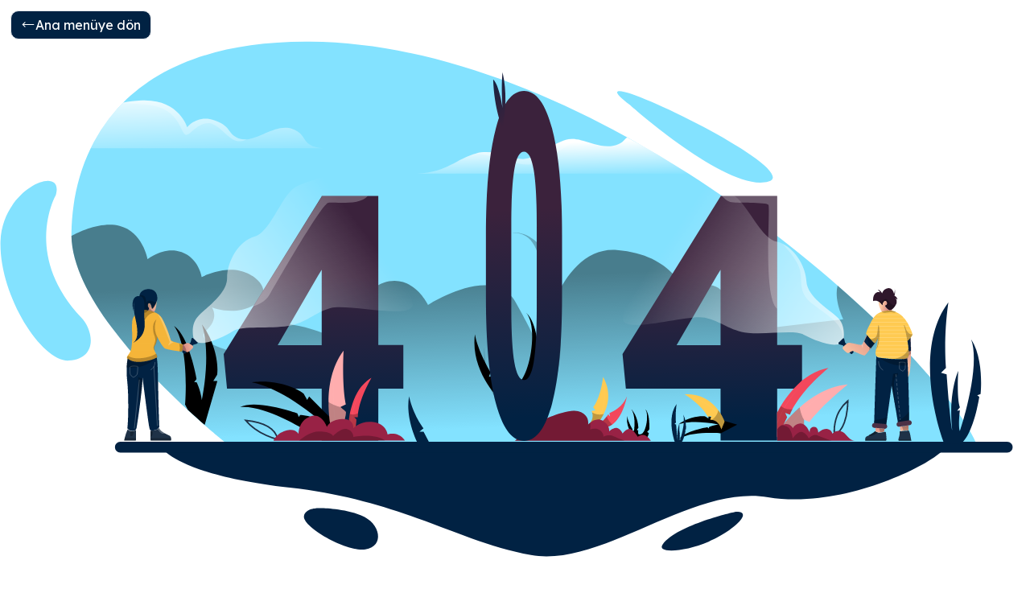

--- FILE ---
content_type: text/html;charset=utf-8
request_url: https://www.ilkadim.bel.tr/haber.php?no=2732&m=183
body_size: 1290
content:
<!DOCTYPE html><html  lang="tr" data-capo=""><head><meta charset="utf-8">
<meta name="viewport" content="width=device-width, initial-scale=1">
<script src="https://www.googletagmanager.com/gtag/js?id=G-89QBK4WH1B" async></script>
<link rel="stylesheet" href="/_nuxt/entry.CbVYaQJT.css">
<link rel="stylesheet" href="/_nuxt/swiper-vue.DCASaf05.css">
<link rel="modulepreload" as="script" crossorigin href="/_nuxt/CfA9Y8GH.js">
<link rel="modulepreload" as="script" crossorigin href="/_nuxt/Bl9BE606.js">
<script src="https://cdnjs.cloudflare.com/ajax/libs/pdfmake/0.2.10/pdfmake.min.js" defer></script>
<script src="https://cdnjs.cloudflare.com/ajax/libs/pdfmake/0.2.10/vfs_fonts.min.js" defer></script>
<link rel="prefetch" as="script" crossorigin href="/_nuxt/HPU1C-qQ.js">
<link rel="prefetch" as="style" crossorigin href="/_nuxt/default.wA4IrBDL.css">
<link rel="prefetch" as="style" crossorigin href="/_nuxt/Modal.Cia1-5Hi.css">
<link rel="prefetch" as="style" crossorigin href="/_nuxt/Tooltip.m_PJ9Rdq.css">
<link rel="prefetch" as="style" crossorigin href="/_nuxt/SearchBar.B3ky0Ojf.css">
<link rel="prefetch" as="script" crossorigin href="/_nuxt/Da55RXpd.js">
<link rel="prefetch" as="script" crossorigin href="/_nuxt/0D1JGR_C.js">
<link rel="prefetch" as="script" crossorigin href="/_nuxt/CukS_SdE.js">
<link rel="prefetch" as="script" crossorigin href="/_nuxt/CDUmObze.js">
<link rel="prefetch" as="script" crossorigin href="/_nuxt/BbVb-Cs0.js">
<link rel="prefetch" as="script" crossorigin href="/_nuxt/DBv0AOgu.js">
<link rel="prefetch" as="script" crossorigin href="/_nuxt/NYU08hHP.js">
<link rel="prefetch" as="script" crossorigin href="/_nuxt/BuKsD6OG.js">
<link rel="prefetch" as="script" crossorigin href="/_nuxt/D2lZLsPb.js">
<link rel="prefetch" as="script" crossorigin href="/_nuxt/C4myM2Ih.js">
<link rel="prefetch" as="script" crossorigin href="/_nuxt/BDzv_oii.js">
<link rel="prefetch" as="script" crossorigin href="/_nuxt/BPGxJY8_.js">
<link rel="prefetch" as="script" crossorigin href="/_nuxt/BCn1erPk.js">
<link rel="prefetch" as="script" crossorigin href="/_nuxt/BdTB7bFK.js">
<link rel="prefetch" as="script" crossorigin href="/_nuxt/CJH_rLpw.js">
<link rel="prefetch" as="script" crossorigin href="/_nuxt/C63qvA7p.js">
<link rel="prefetch" as="script" crossorigin href="/_nuxt/BnMM6pog.js">
<link rel="prefetch" as="script" crossorigin href="/_nuxt/DAswnDnN.js">
<link rel="prefetch" as="script" crossorigin href="/_nuxt/WrJYuYka.js">
<link rel="prefetch" as="script" crossorigin href="/_nuxt/Dsuk74Vx.js">
<link rel="prefetch" as="script" crossorigin href="/_nuxt/C7Zk0tds.js">
<script>
            window.dataLayer = window.dataLayer || [];
            function gtag(){dataLayer.push(arguments);}
            gtag('js', new Date());
            gtag('config', 'G-89QBK4WH1B');
          </script>
<script type="module" src="/_nuxt/CfA9Y8GH.js" crossorigin></script></head><body><div id="__nuxt"></div><div id="teleports"></div><script type="application/json" data-nuxt-data="nuxt-app" data-ssr="false" id="__NUXT_DATA__">[{"serverRendered":1},false]</script>
<script>window.__NUXT__={};window.__NUXT__.config={public:{i18n:{baseUrl:"",defaultLocale:"tr",defaultDirection:"ltr",strategy:"prefix_except_default",lazy:false,rootRedirect:"",routesNameSeparator:"___",defaultLocaleRouteNameSuffix:"default",skipSettingLocaleOnNavigate:false,differentDomains:false,trailingSlash:false,configLocales:[{code:"tr",name:"Türkçe",language:"tr-TR"}],locales:{tr:{domain:""}},detectBrowserLanguage:{alwaysRedirect:false,cookieCrossOrigin:false,cookieDomain:"",cookieKey:"i18n_redirected",cookieSecure:false,fallbackLocale:"",redirectOn:"root",useCookie:true},experimental:{localeDetector:"",switchLocalePathLinkSSR:false,autoImportTranslationFunctions:false},multiDomainLocales:false}},app:{baseURL:"/",buildId:"d7e17962-98f4-4e8d-b115-f273849a74b5",buildAssetsDir:"/_nuxt/",cdnURL:""}}</script></body></html>

--- FILE ---
content_type: text/javascript; charset=utf-8
request_url: https://www.ilkadim.bel.tr/_nuxt/Bl9BE606.js
body_size: 195914
content:
/**
* @vue/shared v3.5.12
* (c) 2018-present Yuxi (Evan) You and Vue contributors
* @license MIT
**//*! #__NO_SIDE_EFFECTS__ */function sn(e){const t=Object.create(null);for(const s of e.split(","))t[s]=1;return s=>s in t}const ee={},Lt=[],Ke=()=>{},vo=()=>!1,us=e=>e.charCodeAt(0)===111&&e.charCodeAt(1)===110&&(e.charCodeAt(2)>122||e.charCodeAt(2)<97),nn=e=>e.startsWith("onUpdate:"),oe=Object.assign,rn=(e,t)=>{const s=e.indexOf(t);s>-1&&e.splice(s,1)},yo=Object.prototype.hasOwnProperty,te=(e,t)=>yo.call(e,t),q=Array.isArray,Bt=e=>kt(e)==="[object Map]",Tr=e=>kt(e)==="[object Set]",Fn=e=>kt(e)==="[object Date]",bo=e=>kt(e)==="[object RegExp]",Y=e=>typeof e=="function",le=e=>typeof e=="string",je=e=>typeof e=="symbol",ie=e=>e!==null&&typeof e=="object",ln=e=>(ie(e)||Y(e))&&Y(e.then)&&Y(e.catch),Er=Object.prototype.toString,kt=e=>Er.call(e),wo=e=>kt(e).slice(8,-1),Cr=e=>kt(e)==="[object Object]",on=e=>le(e)&&e!=="NaN"&&e[0]!=="-"&&""+parseInt(e,10)===e,Dt=sn(",key,ref,ref_for,ref_key,onVnodeBeforeMount,onVnodeMounted,onVnodeBeforeUpdate,onVnodeUpdated,onVnodeBeforeUnmount,onVnodeUnmounted"),ei=e=>{const t=Object.create(null);return s=>t[s]||(t[s]=e(s))},So=/-(\w)/g,De=ei(e=>e.replace(So,(t,s)=>s?s.toUpperCase():"")),xo=/\B([A-Z])/g,ut=ei(e=>e.replace(xo,"-$1").toLowerCase()),ti=ei(e=>e.charAt(0).toUpperCase()+e.slice(1)),di=ei(e=>e?`on${ti(e)}`:""),Ee=(e,t)=>!Object.is(e,t),Ft=(e,...t)=>{for(let s=0;s<e.length;s++)e[s](...t)},_r=(e,t,s,i=!1)=>{Object.defineProperty(e,t,{configurable:!0,enumerable:!1,writable:i,value:s})},Li=e=>{const t=parseFloat(e);return isNaN(t)?e:t},Pr=e=>{const t=le(e)?Number(e):NaN;return isNaN(t)?e:t};let $n;const si=()=>$n||($n=typeof globalThis<"u"?globalThis:typeof self<"u"?self:typeof window<"u"?window:typeof global<"u"?global:{});function an(e){if(q(e)){const t={};for(let s=0;s<e.length;s++){const i=e[s],n=le(i)?_o(i):an(i);if(n)for(const r in n)t[r]=n[r]}return t}else if(le(e)||ie(e))return e}const To=/;(?![^(]*\))/g,Eo=/:([^]+)/,Co=/\/\*[^]*?\*\//g;function _o(e){const t={};return e.replace(Co,"").split(To).forEach(s=>{if(s){const i=s.split(Eo);i.length>1&&(t[i[0].trim()]=i[1].trim())}}),t}function fn(e){let t="";if(le(e))t=e;else if(q(e))for(let s=0;s<e.length;s++){const i=fn(e[s]);i&&(t+=i+" ")}else if(ie(e))for(const s in e)e[s]&&(t+=s+" ");return t.trim()}const Po="itemscope,allowfullscreen,formnovalidate,ismap,nomodule,novalidate,readonly",Mo=sn(Po);function Mr(e){return!!e||e===""}function Ao(e,t){if(e.length!==t.length)return!1;let s=!0;for(let i=0;s&&i<e.length;i++)s=Fs(e[i],t[i]);return s}function Fs(e,t){if(e===t)return!0;let s=Fn(e),i=Fn(t);if(s||i)return s&&i?e.getTime()===t.getTime():!1;if(s=je(e),i=je(t),s||i)return e===t;if(s=q(e),i=q(t),s||i)return s&&i?Ao(e,t):!1;if(s=ie(e),i=ie(t),s||i){if(!s||!i)return!1;const n=Object.keys(e).length,r=Object.keys(t).length;if(n!==r)return!1;for(const l in e){const a=e.hasOwnProperty(l),o=t.hasOwnProperty(l);if(a&&!o||!a&&o||!Fs(e[l],t[l]))return!1}}return String(e)===String(t)}const Ar=e=>!!(e&&e.__v_isRef===!0),Oo=e=>le(e)?e:e==null?"":q(e)||ie(e)&&(e.toString===Er||!Y(e.toString))?Ar(e)?Oo(e.value):JSON.stringify(e,Or,2):String(e),Or=(e,t)=>Ar(t)?Or(e,t.value):Bt(t)?{[`Map(${t.size})`]:[...t.entries()].reduce((s,[i,n],r)=>(s[pi(i,r)+" =>"]=n,s),{})}:Tr(t)?{[`Set(${t.size})`]:[...t.values()].map(s=>pi(s))}:je(t)?pi(t):ie(t)&&!q(t)&&!Cr(t)?String(t):t,pi=(e,t="")=>{var s;return je(e)?`Symbol(${(s=e.description)!=null?s:t})`:e};/**
* @vue/reactivity v3.5.12
* (c) 2018-present Yuxi (Evan) You and Vue contributors
* @license MIT
**/let we;class Ir{constructor(t=!1){this.detached=t,this._active=!0,this.effects=[],this.cleanups=[],this._isPaused=!1,this.parent=we,!t&&we&&(this.index=(we.scopes||(we.scopes=[])).push(this)-1)}get active(){return this._active}pause(){if(this._active){this._isPaused=!0;let t,s;if(this.scopes)for(t=0,s=this.scopes.length;t<s;t++)this.scopes[t].pause();for(t=0,s=this.effects.length;t<s;t++)this.effects[t].pause()}}resume(){if(this._active&&this._isPaused){this._isPaused=!1;let t,s;if(this.scopes)for(t=0,s=this.scopes.length;t<s;t++)this.scopes[t].resume();for(t=0,s=this.effects.length;t<s;t++)this.effects[t].resume()}}run(t){if(this._active){const s=we;try{return we=this,t()}finally{we=s}}}on(){we=this}off(){we=this.parent}stop(t){if(this._active){let s,i;for(s=0,i=this.effects.length;s<i;s++)this.effects[s].stop();for(s=0,i=this.cleanups.length;s<i;s++)this.cleanups[s]();if(this.scopes)for(s=0,i=this.scopes.length;s<i;s++)this.scopes[s].stop(!0);if(!this.detached&&this.parent&&!t){const n=this.parent.scopes.pop();n&&n!==this&&(this.parent.scopes[this.index]=n,n.index=this.index)}this.parent=void 0,this._active=!1}}}function Pu(e){return new Ir(e)}function Io(){return we}function Mu(e,t=!1){we&&we.cleanups.push(e)}let re;const hi=new WeakSet;class Lr{constructor(t){this.fn=t,this.deps=void 0,this.depsTail=void 0,this.flags=5,this.next=void 0,this.cleanup=void 0,this.scheduler=void 0,we&&we.active&&we.effects.push(this)}pause(){this.flags|=64}resume(){this.flags&64&&(this.flags&=-65,hi.has(this)&&(hi.delete(this),this.trigger()))}notify(){this.flags&2&&!(this.flags&32)||this.flags&8||Dr(this)}run(){if(!(this.flags&1))return this.fn();this.flags|=2,Nn(this),Fr(this);const t=re,s=ke;re=this,ke=!0;try{return this.fn()}finally{$r(this),re=t,ke=s,this.flags&=-3}}stop(){if(this.flags&1){for(let t=this.deps;t;t=t.nextDep)dn(t);this.deps=this.depsTail=void 0,Nn(this),this.onStop&&this.onStop(),this.flags&=-2}}trigger(){this.flags&64?hi.add(this):this.scheduler?this.scheduler():this.runIfDirty()}runIfDirty(){Bi(this)&&this.run()}get dirty(){return Bi(this)}}let Br=0,Zt,Qt;function Dr(e,t=!1){if(e.flags|=8,t){e.next=Qt,Qt=e;return}e.next=Zt,Zt=e}function cn(){Br++}function un(){if(--Br>0)return;if(Qt){let t=Qt;for(Qt=void 0;t;){const s=t.next;t.next=void 0,t.flags&=-9,t=s}}let e;for(;Zt;){let t=Zt;for(Zt=void 0;t;){const s=t.next;if(t.next=void 0,t.flags&=-9,t.flags&1)try{t.trigger()}catch(i){e||(e=i)}t=s}}if(e)throw e}function Fr(e){for(let t=e.deps;t;t=t.nextDep)t.version=-1,t.prevActiveLink=t.dep.activeLink,t.dep.activeLink=t}function $r(e){let t,s=e.depsTail,i=s;for(;i;){const n=i.prevDep;i.version===-1?(i===s&&(s=n),dn(i),Lo(i)):t=i,i.dep.activeLink=i.prevActiveLink,i.prevActiveLink=void 0,i=n}e.deps=t,e.depsTail=s}function Bi(e){for(let t=e.deps;t;t=t.nextDep)if(t.dep.version!==t.version||t.dep.computed&&(Nr(t.dep.computed)||t.dep.version!==t.version))return!0;return!!e._dirty}function Nr(e){if(e.flags&4&&!(e.flags&16)||(e.flags&=-17,e.globalVersion===rs))return;e.globalVersion=rs;const t=e.dep;if(e.flags|=2,t.version>0&&!e.isSSR&&e.deps&&!Bi(e)){e.flags&=-3;return}const s=re,i=ke;re=e,ke=!0;try{Fr(e);const n=e.fn(e._value);(t.version===0||Ee(n,e._value))&&(e._value=n,t.version++)}catch(n){throw t.version++,n}finally{re=s,ke=i,$r(e),e.flags&=-3}}function dn(e,t=!1){const{dep:s,prevSub:i,nextSub:n}=e;if(i&&(i.nextSub=n,e.prevSub=void 0),n&&(n.prevSub=i,e.nextSub=void 0),s.subs===e&&(s.subs=i,!i&&s.computed)){s.computed.flags&=-5;for(let r=s.computed.deps;r;r=r.nextDep)dn(r,!0)}!t&&!--s.sc&&s.map&&s.map.delete(s.key)}function Lo(e){const{prevDep:t,nextDep:s}=e;t&&(t.nextDep=s,e.prevDep=void 0),s&&(s.prevDep=t,e.nextDep=void 0)}let ke=!0;const Rr=[];function dt(){Rr.push(ke),ke=!1}function pt(){const e=Rr.pop();ke=e===void 0?!0:e}function Nn(e){const{cleanup:t}=e;if(e.cleanup=void 0,t){const s=re;re=void 0;try{t()}finally{re=s}}}let rs=0;class Bo{constructor(t,s){this.sub=t,this.dep=s,this.version=s.version,this.nextDep=this.prevDep=this.nextSub=this.prevSub=this.prevActiveLink=void 0}}class ii{constructor(t){this.computed=t,this.version=0,this.activeLink=void 0,this.subs=void 0,this.map=void 0,this.key=void 0,this.sc=0}track(t){if(!re||!ke||re===this.computed)return;let s=this.activeLink;if(s===void 0||s.sub!==re)s=this.activeLink=new Bo(re,this),re.deps?(s.prevDep=re.depsTail,re.depsTail.nextDep=s,re.depsTail=s):re.deps=re.depsTail=s,Vr(s);else if(s.version===-1&&(s.version=this.version,s.nextDep)){const i=s.nextDep;i.prevDep=s.prevDep,s.prevDep&&(s.prevDep.nextDep=i),s.prevDep=re.depsTail,s.nextDep=void 0,re.depsTail.nextDep=s,re.depsTail=s,re.deps===s&&(re.deps=i)}return s}trigger(t){this.version++,rs++,this.notify(t)}notify(t){cn();try{for(let s=this.subs;s;s=s.prevSub)s.sub.notify()&&s.sub.dep.notify()}finally{un()}}}function Vr(e){if(e.dep.sc++,e.sub.flags&4){const t=e.dep.computed;if(t&&!e.dep.subs){t.flags|=20;for(let i=t.deps;i;i=i.nextDep)Vr(i)}const s=e.dep.subs;s!==e&&(e.prevSub=s,s&&(s.nextSub=e)),e.dep.subs=e}}const $s=new WeakMap,yt=Symbol(""),Di=Symbol(""),ls=Symbol("");function me(e,t,s){if(ke&&re){let i=$s.get(e);i||$s.set(e,i=new Map);let n=i.get(s);n||(i.set(s,n=new ii),n.map=i,n.key=s),n.track()}}function Qe(e,t,s,i,n,r){const l=$s.get(e);if(!l){rs++;return}const a=o=>{o&&o.trigger()};if(cn(),t==="clear")l.forEach(a);else{const o=q(e),c=o&&on(s);if(o&&s==="length"){const f=Number(i);l.forEach((u,g)=>{(g==="length"||g===ls||!je(g)&&g>=f)&&a(u)})}else switch((s!==void 0||l.has(void 0))&&a(l.get(s)),c&&a(l.get(ls)),t){case"add":o?c&&a(l.get("length")):(a(l.get(yt)),Bt(e)&&a(l.get(Di)));break;case"delete":o||(a(l.get(yt)),Bt(e)&&a(l.get(Di)));break;case"set":Bt(e)&&a(l.get(yt));break}}un()}function Do(e,t){const s=$s.get(e);return s&&s.get(t)}function At(e){const t=Q(e);return t===e?t:(me(t,"iterate",ls),Re(e)?t:t.map(ve))}function ni(e){return me(e=Q(e),"iterate",ls),e}const Fo={__proto__:null,[Symbol.iterator](){return gi(this,Symbol.iterator,ve)},concat(...e){return At(this).concat(...e.map(t=>q(t)?At(t):t))},entries(){return gi(this,"entries",e=>(e[1]=ve(e[1]),e))},every(e,t){return Ye(this,"every",e,t,void 0,arguments)},filter(e,t){return Ye(this,"filter",e,t,s=>s.map(ve),arguments)},find(e,t){return Ye(this,"find",e,t,ve,arguments)},findIndex(e,t){return Ye(this,"findIndex",e,t,void 0,arguments)},findLast(e,t){return Ye(this,"findLast",e,t,ve,arguments)},findLastIndex(e,t){return Ye(this,"findLastIndex",e,t,void 0,arguments)},forEach(e,t){return Ye(this,"forEach",e,t,void 0,arguments)},includes(...e){return mi(this,"includes",e)},indexOf(...e){return mi(this,"indexOf",e)},join(e){return At(this).join(e)},lastIndexOf(...e){return mi(this,"lastIndexOf",e)},map(e,t){return Ye(this,"map",e,t,void 0,arguments)},pop(){return qt(this,"pop")},push(...e){return qt(this,"push",e)},reduce(e,...t){return Rn(this,"reduce",e,t)},reduceRight(e,...t){return Rn(this,"reduceRight",e,t)},shift(){return qt(this,"shift")},some(e,t){return Ye(this,"some",e,t,void 0,arguments)},splice(...e){return qt(this,"splice",e)},toReversed(){return At(this).toReversed()},toSorted(e){return At(this).toSorted(e)},toSpliced(...e){return At(this).toSpliced(...e)},unshift(...e){return qt(this,"unshift",e)},values(){return gi(this,"values",ve)}};function gi(e,t,s){const i=ni(e),n=i[t]();return i!==e&&!Re(e)&&(n._next=n.next,n.next=()=>{const r=n._next();return r.value&&(r.value=s(r.value)),r}),n}const $o=Array.prototype;function Ye(e,t,s,i,n,r){const l=ni(e),a=l!==e&&!Re(e),o=l[t];if(o!==$o[t]){const u=o.apply(e,r);return a?ve(u):u}let c=s;l!==e&&(a?c=function(u,g){return s.call(this,ve(u),g,e)}:s.length>2&&(c=function(u,g){return s.call(this,u,g,e)}));const f=o.call(l,c,i);return a&&n?n(f):f}function Rn(e,t,s,i){const n=ni(e);let r=s;return n!==e&&(Re(e)?s.length>3&&(r=function(l,a,o){return s.call(this,l,a,o,e)}):r=function(l,a,o){return s.call(this,l,ve(a),o,e)}),n[t](r,...i)}function mi(e,t,s){const i=Q(e);me(i,"iterate",ls);const n=i[t](...s);return(n===-1||n===!1)&&mn(s[0])?(s[0]=Q(s[0]),i[t](...s)):n}function qt(e,t,s=[]){dt(),cn();const i=Q(e)[t].apply(e,s);return un(),pt(),i}const No=sn("__proto__,__v_isRef,__isVue"),zr=new Set(Object.getOwnPropertyNames(Symbol).filter(e=>e!=="arguments"&&e!=="caller").map(e=>Symbol[e]).filter(je));function Ro(e){je(e)||(e=String(e));const t=Q(this);return me(t,"has",e),t.hasOwnProperty(e)}class Hr{constructor(t=!1,s=!1){this._isReadonly=t,this._isShallow=s}get(t,s,i){const n=this._isReadonly,r=this._isShallow;if(s==="__v_isReactive")return!n;if(s==="__v_isReadonly")return n;if(s==="__v_isShallow")return r;if(s==="__v_raw")return i===(n?r?Ko:Wr:r?Gr:jr).get(t)||Object.getPrototypeOf(t)===Object.getPrototypeOf(i)?t:void 0;const l=q(t);if(!n){let o;if(l&&(o=Fo[s]))return o;if(s==="hasOwnProperty")return Ro}const a=Reflect.get(t,s,pe(t)?t:i);return(je(s)?zr.has(s):No(s))||(n||me(t,"get",s),r)?a:pe(a)?l&&on(s)?a:a.value:ie(a)?n?qr(a):hn(a):a}}class kr extends Hr{constructor(t=!1){super(!1,t)}set(t,s,i,n){let r=t[s];if(!this._isShallow){const o=Tt(r);if(!Re(i)&&!Tt(i)&&(r=Q(r),i=Q(i)),!q(t)&&pe(r)&&!pe(i))return o?!1:(r.value=i,!0)}const l=q(t)&&on(s)?Number(s)<t.length:te(t,s),a=Reflect.set(t,s,i,pe(t)?t:n);return t===Q(n)&&(l?Ee(i,r)&&Qe(t,"set",s,i):Qe(t,"add",s,i)),a}deleteProperty(t,s){const i=te(t,s);t[s];const n=Reflect.deleteProperty(t,s);return n&&i&&Qe(t,"delete",s,void 0),n}has(t,s){const i=Reflect.has(t,s);return(!je(s)||!zr.has(s))&&me(t,"has",s),i}ownKeys(t){return me(t,"iterate",q(t)?"length":yt),Reflect.ownKeys(t)}}class Vo extends Hr{constructor(t=!1){super(!0,t)}set(t,s){return!0}deleteProperty(t,s){return!0}}const zo=new kr,Ho=new Vo,ko=new kr(!0);const Fi=e=>e,ws=e=>Reflect.getPrototypeOf(e);function jo(e,t,s){return function(...i){const n=this.__v_raw,r=Q(n),l=Bt(r),a=e==="entries"||e===Symbol.iterator&&l,o=e==="keys"&&l,c=n[e](...i),f=s?Fi:t?$i:ve;return!t&&me(r,"iterate",o?Di:yt),{next(){const{value:u,done:g}=c.next();return g?{value:u,done:g}:{value:a?[f(u[0]),f(u[1])]:f(u),done:g}},[Symbol.iterator](){return this}}}}function Ss(e){return function(...t){return e==="delete"?!1:e==="clear"?void 0:this}}function Go(e,t){const s={get(n){const r=this.__v_raw,l=Q(r),a=Q(n);e||(Ee(n,a)&&me(l,"get",n),me(l,"get",a));const{has:o}=ws(l),c=t?Fi:e?$i:ve;if(o.call(l,n))return c(r.get(n));if(o.call(l,a))return c(r.get(a));r!==l&&r.get(n)},get size(){const n=this.__v_raw;return!e&&me(Q(n),"iterate",yt),Reflect.get(n,"size",n)},has(n){const r=this.__v_raw,l=Q(r),a=Q(n);return e||(Ee(n,a)&&me(l,"has",n),me(l,"has",a)),n===a?r.has(n):r.has(n)||r.has(a)},forEach(n,r){const l=this,a=l.__v_raw,o=Q(a),c=t?Fi:e?$i:ve;return!e&&me(o,"iterate",yt),a.forEach((f,u)=>n.call(r,c(f),c(u),l))}};return oe(s,e?{add:Ss("add"),set:Ss("set"),delete:Ss("delete"),clear:Ss("clear")}:{add(n){!t&&!Re(n)&&!Tt(n)&&(n=Q(n));const r=Q(this);return ws(r).has.call(r,n)||(r.add(n),Qe(r,"add",n,n)),this},set(n,r){!t&&!Re(r)&&!Tt(r)&&(r=Q(r));const l=Q(this),{has:a,get:o}=ws(l);let c=a.call(l,n);c||(n=Q(n),c=a.call(l,n));const f=o.call(l,n);return l.set(n,r),c?Ee(r,f)&&Qe(l,"set",n,r):Qe(l,"add",n,r),this},delete(n){const r=Q(this),{has:l,get:a}=ws(r);let o=l.call(r,n);o||(n=Q(n),o=l.call(r,n)),a&&a.call(r,n);const c=r.delete(n);return o&&Qe(r,"delete",n,void 0),c},clear(){const n=Q(this),r=n.size!==0,l=n.clear();return r&&Qe(n,"clear",void 0,void 0),l}}),["keys","values","entries",Symbol.iterator].forEach(n=>{s[n]=jo(n,e,t)}),s}function pn(e,t){const s=Go(e,t);return(i,n,r)=>n==="__v_isReactive"?!e:n==="__v_isReadonly"?e:n==="__v_raw"?i:Reflect.get(te(s,n)&&n in i?s:i,n,r)}const Wo={get:pn(!1,!1)},qo={get:pn(!1,!0)},Uo={get:pn(!0,!1)};const jr=new WeakMap,Gr=new WeakMap,Wr=new WeakMap,Ko=new WeakMap;function Yo(e){switch(e){case"Object":case"Array":return 1;case"Map":case"Set":case"WeakMap":case"WeakSet":return 2;default:return 0}}function Xo(e){return e.__v_skip||!Object.isExtensible(e)?0:Yo(wo(e))}function hn(e){return Tt(e)?e:gn(e,!1,zo,Wo,jr)}function Jo(e){return gn(e,!1,ko,qo,Gr)}function qr(e){return gn(e,!0,Ho,Uo,Wr)}function gn(e,t,s,i,n){if(!ie(e)||e.__v_raw&&!(t&&e.__v_isReactive))return e;const r=n.get(e);if(r)return r;const l=Xo(e);if(l===0)return e;const a=new Proxy(e,l===2?i:s);return n.set(e,a),a}function bt(e){return Tt(e)?bt(e.__v_raw):!!(e&&e.__v_isReactive)}function Tt(e){return!!(e&&e.__v_isReadonly)}function Re(e){return!!(e&&e.__v_isShallow)}function mn(e){return e?!!e.__v_raw:!1}function Q(e){const t=e&&e.__v_raw;return t?Q(t):e}function Zo(e){return!te(e,"__v_skip")&&Object.isExtensible(e)&&_r(e,"__v_skip",!0),e}const ve=e=>ie(e)?hn(e):e,$i=e=>ie(e)?qr(e):e;function pe(e){return e?e.__v_isRef===!0:!1}function be(e){return Ur(e,!1)}function Au(e){return Ur(e,!0)}function Ur(e,t){return pe(e)?e:new Qo(e,t)}class Qo{constructor(t,s){this.dep=new ii,this.__v_isRef=!0,this.__v_isShallow=!1,this._rawValue=s?t:Q(t),this._value=s?t:ve(t),this.__v_isShallow=s}get value(){return this.dep.track(),this._value}set value(t){const s=this._rawValue,i=this.__v_isShallow||Re(t)||Tt(t);t=i?t:Q(t),Ee(t,s)&&(this._rawValue=t,this._value=i?t:ve(t),this.dep.trigger())}}function ea(e){return pe(e)?e.value:e}const ta={get:(e,t,s)=>t==="__v_raw"?e:ea(Reflect.get(e,t,s)),set:(e,t,s,i)=>{const n=e[t];return pe(n)&&!pe(s)?(n.value=s,!0):Reflect.set(e,t,s,i)}};function Kr(e){return bt(e)?e:new Proxy(e,ta)}class sa{constructor(t){this.__v_isRef=!0,this._value=void 0;const s=this.dep=new ii,{get:i,set:n}=t(s.track.bind(s),s.trigger.bind(s));this._get=i,this._set=n}get value(){return this._value=this._get()}set value(t){this._set(t)}}function ia(e){return new sa(e)}function Ou(e){const t=q(e)?new Array(e.length):{};for(const s in e)t[s]=Yr(e,s);return t}class na{constructor(t,s,i){this._object=t,this._key=s,this._defaultValue=i,this.__v_isRef=!0,this._value=void 0}get value(){const t=this._object[this._key];return this._value=t===void 0?this._defaultValue:t}set value(t){this._object[this._key]=t}get dep(){return Do(Q(this._object),this._key)}}class ra{constructor(t){this._getter=t,this.__v_isRef=!0,this.__v_isReadonly=!0,this._value=void 0}get value(){return this._value=this._getter()}}function Iu(e,t,s){return pe(e)?e:Y(e)?new ra(e):ie(e)&&arguments.length>1?Yr(e,t,s):be(e)}function Yr(e,t,s){const i=e[t];return pe(i)?i:new na(e,t,s)}class la{constructor(t,s,i){this.fn=t,this.setter=s,this._value=void 0,this.dep=new ii(this),this.__v_isRef=!0,this.deps=void 0,this.depsTail=void 0,this.flags=16,this.globalVersion=rs-1,this.next=void 0,this.effect=this,this.__v_isReadonly=!s,this.isSSR=i}notify(){if(this.flags|=16,!(this.flags&8)&&re!==this)return Dr(this,!0),!0}get value(){const t=this.dep.track();return Nr(this),t&&(t.version=this.dep.version),this._value}set value(t){this.setter&&this.setter(t)}}function oa(e,t,s=!1){let i,n;return Y(e)?i=e:(i=e.get,n=e.set),new la(i,n,s)}const xs={},Ns=new WeakMap;let mt;function aa(e,t=!1,s=mt){if(s){let i=Ns.get(s);i||Ns.set(s,i=[]),i.push(e)}}function fa(e,t,s=ee){const{immediate:i,deep:n,once:r,scheduler:l,augmentJob:a,call:o}=s,c=m=>n?m:Re(m)||n===!1||n===0?et(m,1):et(m);let f,u,g,h,x=!1,y=!1;if(pe(e)?(u=()=>e.value,x=Re(e)):bt(e)?(u=()=>c(e),x=!0):q(e)?(y=!0,x=e.some(m=>bt(m)||Re(m)),u=()=>e.map(m=>{if(pe(m))return m.value;if(bt(m))return c(m);if(Y(m))return o?o(m,2):m()})):Y(e)?t?u=o?()=>o(e,2):e:u=()=>{if(g){dt();try{g()}finally{pt()}}const m=mt;mt=f;try{return o?o(e,3,[h]):e(h)}finally{mt=m}}:u=Ke,t&&n){const m=u,w=n===!0?1/0:n;u=()=>et(m(),w)}const C=Io(),T=()=>{f.stop(),C&&rn(C.effects,f)};if(r&&t){const m=t;t=(...w)=>{m(...w),T()}}let p=y?new Array(e.length).fill(xs):xs;const d=m=>{if(!(!(f.flags&1)||!f.dirty&&!m))if(t){const w=f.run();if(n||x||(y?w.some((E,M)=>Ee(E,p[M])):Ee(w,p))){g&&g();const E=mt;mt=f;try{const M=[w,p===xs?void 0:y&&p[0]===xs?[]:p,h];o?o(t,3,M):t(...M),p=w}finally{mt=E}}}else f.run()};return a&&a(d),f=new Lr(u),f.scheduler=l?()=>l(d,!1):d,h=m=>aa(m,!1,f),g=f.onStop=()=>{const m=Ns.get(f);if(m){if(o)o(m,4);else for(const w of m)w();Ns.delete(f)}},t?i?d(!0):p=f.run():l?l(d.bind(null,!0),!0):f.run(),T.pause=f.pause.bind(f),T.resume=f.resume.bind(f),T.stop=T,T}function et(e,t=1/0,s){if(t<=0||!ie(e)||e.__v_skip||(s=s||new Set,s.has(e)))return e;if(s.add(e),t--,pe(e))et(e.value,t,s);else if(q(e))for(let i=0;i<e.length;i++)et(e[i],t,s);else if(Tr(e)||Bt(e))e.forEach(i=>{et(i,t,s)});else if(Cr(e)){for(const i in e)et(e[i],t,s);for(const i of Object.getOwnPropertySymbols(e))Object.prototype.propertyIsEnumerable.call(e,i)&&et(e[i],t,s)}return e}/**
* @vue/runtime-core v3.5.12
* (c) 2018-present Yuxi (Evan) You and Vue contributors
* @license MIT
**/function ds(e,t,s,i){try{return i?e(...i):e()}catch(n){ps(n,t,s)}}function Ge(e,t,s,i){if(Y(e)){const n=ds(e,t,s,i);return n&&ln(n)&&n.catch(r=>{ps(r,t,s)}),n}if(q(e)){const n=[];for(let r=0;r<e.length;r++)n.push(Ge(e[r],t,s,i));return n}}function ps(e,t,s,i=!0){const n=t?t.vnode:null,{errorHandler:r,throwUnhandledErrorInProduction:l}=t&&t.appContext.config||ee;if(t){let a=t.parent;const o=t.proxy,c=`https://vuejs.org/error-reference/#runtime-${s}`;for(;a;){const f=a.ec;if(f){for(let u=0;u<f.length;u++)if(f[u](e,o,c)===!1)return}a=a.parent}if(r){dt(),ds(r,null,10,[e,o,c]),pt();return}}ca(e,s,n,i,l)}function ca(e,t,s,i=!0,n=!1){if(n)throw e;console.error(e)}const Se=[];let qe=-1;const $t=[];let rt=null,It=0;const Xr=Promise.resolve();let Rs=null;function Jr(e){const t=Rs||Xr;return e?t.then(this?e.bind(this):e):t}function ua(e){let t=qe+1,s=Se.length;for(;t<s;){const i=t+s>>>1,n=Se[i],r=os(n);r<e||r===e&&n.flags&2?t=i+1:s=i}return t}function vn(e){if(!(e.flags&1)){const t=os(e),s=Se[Se.length-1];!s||!(e.flags&2)&&t>=os(s)?Se.push(e):Se.splice(ua(t),0,e),e.flags|=1,Zr()}}function Zr(){Rs||(Rs=Xr.then(Qr))}function Ni(e){q(e)?$t.push(...e):rt&&e.id===-1?rt.splice(It+1,0,e):e.flags&1||($t.push(e),e.flags|=1),Zr()}function Vn(e,t,s=qe+1){for(;s<Se.length;s++){const i=Se[s];if(i&&i.flags&2){if(e&&i.id!==e.uid)continue;Se.splice(s,1),s--,i.flags&4&&(i.flags&=-2),i(),i.flags&4||(i.flags&=-2)}}}function Vs(e){if($t.length){const t=[...new Set($t)].sort((s,i)=>os(s)-os(i));if($t.length=0,rt){rt.push(...t);return}for(rt=t,It=0;It<rt.length;It++){const s=rt[It];s.flags&4&&(s.flags&=-2),s.flags&8||s(),s.flags&=-2}rt=null,It=0}}const os=e=>e.id==null?e.flags&2?-1:1/0:e.id;function Qr(e){try{for(qe=0;qe<Se.length;qe++){const t=Se[qe];t&&!(t.flags&8)&&(t.flags&4&&(t.flags&=-2),ds(t,t.i,t.i?15:14),t.flags&4||(t.flags&=-2))}}finally{for(;qe<Se.length;qe++){const t=Se[qe];t&&(t.flags&=-2)}qe=-1,Se.length=0,Vs(),Rs=null,(Se.length||$t.length)&&Qr()}}let fe=null,el=null;function zs(e){const t=fe;return fe=e,el=e&&e.type.__scopeId||null,t}function da(e,t=fe,s){if(!t||e._n)return e;const i=(...n)=>{i._d&&Zn(-1);const r=zs(t);let l;try{l=e(...n)}finally{zs(r),i._d&&Zn(1)}return l};return i._n=!0,i._c=!0,i._d=!0,i}function Lu(e,t){if(fe===null)return e;const s=ai(fe),i=e.dirs||(e.dirs=[]);for(let n=0;n<t.length;n++){let[r,l,a,o=ee]=t[n];r&&(Y(r)&&(r={mounted:r,updated:r}),r.deep&&et(l),i.push({dir:r,instance:s,value:l,oldValue:void 0,arg:a,modifiers:o}))}return e}function Ue(e,t,s,i){const n=e.dirs,r=t&&t.dirs;for(let l=0;l<n.length;l++){const a=n[l];r&&(a.oldValue=r[l].value);let o=a.dir[i];o&&(dt(),Ge(o,s,8,[e.el,a,e,t]),pt())}}const tl=Symbol("_vte"),sl=e=>e.__isTeleport,es=e=>e&&(e.disabled||e.disabled===""),pa=e=>e&&(e.defer||e.defer===""),zn=e=>typeof SVGElement<"u"&&e instanceof SVGElement,Hn=e=>typeof MathMLElement=="function"&&e instanceof MathMLElement,Ri=(e,t)=>{const s=e&&e.to;return le(s)?t?t(s):null:s},ha={name:"Teleport",__isTeleport:!0,process(e,t,s,i,n,r,l,a,o,c){const{mc:f,pc:u,pbc:g,o:{insert:h,querySelector:x,createText:y,createComment:C}}=c,T=es(t.props);let{shapeFlag:p,children:d,dynamicChildren:m}=t;if(e==null){const w=t.el=y(""),E=t.anchor=y("");h(w,s,i),h(E,s,i);const M=(b,A)=>{p&16&&(n&&n.isCE&&(n.ce._teleportTarget=b),f(d,b,A,n,r,l,a,o))},L=()=>{const b=t.target=Ri(t.props,x),A=il(b,t,y,h);b&&(l!=="svg"&&zn(b)?l="svg":l!=="mathml"&&Hn(b)&&(l="mathml"),T||(M(b,A),Os(t,!1)))};T&&(M(s,E),Os(t,!0)),pa(t.props)?ue(L,r):L()}else{t.el=e.el,t.targetStart=e.targetStart;const w=t.anchor=e.anchor,E=t.target=e.target,M=t.targetAnchor=e.targetAnchor,L=es(e.props),b=L?s:E,A=L?w:M;if(l==="svg"||zn(E)?l="svg":(l==="mathml"||Hn(E))&&(l="mathml"),m?(g(e.dynamicChildren,m,b,n,r,l,a),En(e,t,!0)):o||u(e,t,b,A,n,r,l,a,!1),T)L?t.props&&e.props&&t.props.to!==e.props.to&&(t.props.to=e.props.to):Ts(t,s,w,c,1);else if((t.props&&t.props.to)!==(e.props&&e.props.to)){const _=t.target=Ri(t.props,x);_&&Ts(t,_,null,c,0)}else L&&Ts(t,E,M,c,1);Os(t,T)}},remove(e,t,s,{um:i,o:{remove:n}},r){const{shapeFlag:l,children:a,anchor:o,targetStart:c,targetAnchor:f,target:u,props:g}=e;if(u&&(n(c),n(f)),r&&n(o),l&16){const h=r||!es(g);for(let x=0;x<a.length;x++){const y=a[x];i(y,t,s,h,!!y.dynamicChildren)}}},move:Ts,hydrate:ga};function Ts(e,t,s,{o:{insert:i},m:n},r=2){r===0&&i(e.targetAnchor,t,s);const{el:l,anchor:a,shapeFlag:o,children:c,props:f}=e,u=r===2;if(u&&i(l,t,s),(!u||es(f))&&o&16)for(let g=0;g<c.length;g++)n(c[g],t,s,2);u&&i(a,t,s)}function ga(e,t,s,i,n,r,{o:{nextSibling:l,parentNode:a,querySelector:o,insert:c,createText:f}},u){const g=t.target=Ri(t.props,o);if(g){const h=es(t.props),x=g._lpa||g.firstChild;if(t.shapeFlag&16)if(h)t.anchor=u(l(e),t,a(e),s,i,n,r),t.targetStart=x,t.targetAnchor=x&&l(x);else{t.anchor=l(e);let y=x;for(;y;){if(y&&y.nodeType===8){if(y.data==="teleport start anchor")t.targetStart=y;else if(y.data==="teleport anchor"){t.targetAnchor=y,g._lpa=t.targetAnchor&&l(t.targetAnchor);break}}y=l(y)}t.targetAnchor||il(g,t,f,c),u(x&&l(x),t,g,s,i,n,r)}Os(t,h)}return t.anchor&&l(t.anchor)}const Bu=ha;function Os(e,t){const s=e.ctx;if(s&&s.ut){let i,n;for(t?(i=e.el,n=e.anchor):(i=e.targetStart,n=e.targetAnchor);i&&i!==n;)i.nodeType===1&&i.setAttribute("data-v-owner",s.uid),i=i.nextSibling;s.ut()}}function il(e,t,s,i){const n=t.targetStart=s(""),r=t.targetAnchor=s("");return n[tl]=r,e&&(i(n,e),i(r,e)),r}const lt=Symbol("_leaveCb"),Es=Symbol("_enterCb");function nl(){const e={isMounted:!1,isLeaving:!1,isUnmounting:!1,leavingVNodes:new Map};return jt(()=>{e.isMounted=!0}),gs(()=>{e.isUnmounting=!0}),e}const $e=[Function,Array],rl={mode:String,appear:Boolean,persisted:Boolean,onBeforeEnter:$e,onEnter:$e,onAfterEnter:$e,onEnterCancelled:$e,onBeforeLeave:$e,onLeave:$e,onAfterLeave:$e,onLeaveCancelled:$e,onBeforeAppear:$e,onAppear:$e,onAfterAppear:$e,onAppearCancelled:$e},ll=e=>{const t=e.subTree;return t.component?ll(t.component):t},ma={name:"BaseTransition",props:rl,setup(e,{slots:t}){const s=Pt(),i=nl();return()=>{const n=t.default&&yn(t.default(),!0);if(!n||!n.length)return;const r=ol(n),l=Q(e),{mode:a}=l;if(i.isLeaving)return vi(r);const o=kn(r);if(!o)return vi(r);let c=as(o,l,i,s,g=>c=g);o.type!==ae&&ct(o,c);const f=s.subTree,u=f&&kn(f);if(u&&u.type!==ae&&!ze(o,u)&&ll(s).type!==ae){const g=as(u,l,i,s);if(ct(u,g),a==="out-in"&&o.type!==ae)return i.isLeaving=!0,g.afterLeave=()=>{i.isLeaving=!1,s.job.flags&8||s.update(),delete g.afterLeave},vi(r);a==="in-out"&&o.type!==ae&&(g.delayLeave=(h,x,y)=>{const C=al(i,u);C[String(u.key)]=u,h[lt]=()=>{x(),h[lt]=void 0,delete c.delayedLeave},c.delayedLeave=y})}return r}}};function ol(e){let t=e[0];if(e.length>1){for(const s of e)if(s.type!==ae){t=s;break}}return t}const va=ma;function al(e,t){const{leavingVNodes:s}=e;let i=s.get(t.type);return i||(i=Object.create(null),s.set(t.type,i)),i}function as(e,t,s,i,n){const{appear:r,mode:l,persisted:a=!1,onBeforeEnter:o,onEnter:c,onAfterEnter:f,onEnterCancelled:u,onBeforeLeave:g,onLeave:h,onAfterLeave:x,onLeaveCancelled:y,onBeforeAppear:C,onAppear:T,onAfterAppear:p,onAppearCancelled:d}=t,m=String(e.key),w=al(s,e),E=(b,A)=>{b&&Ge(b,i,9,A)},M=(b,A)=>{const _=A[1];E(b,A),q(b)?b.every(P=>P.length<=1)&&_():b.length<=1&&_()},L={mode:l,persisted:a,beforeEnter(b){let A=o;if(!s.isMounted)if(r)A=C||o;else return;b[lt]&&b[lt](!0);const _=w[m];_&&ze(e,_)&&_.el[lt]&&_.el[lt](),E(A,[b])},enter(b){let A=c,_=f,P=u;if(!s.isMounted)if(r)A=T||c,_=p||f,P=d||u;else return;let I=!1;const R=b[Es]=K=>{I||(I=!0,K?E(P,[b]):E(_,[b]),L.delayedLeave&&L.delayedLeave(),b[Es]=void 0)};A?M(A,[b,R]):R()},leave(b,A){const _=String(e.key);if(b[Es]&&b[Es](!0),s.isUnmounting)return A();E(g,[b]);let P=!1;const I=b[lt]=R=>{P||(P=!0,A(),R?E(y,[b]):E(x,[b]),b[lt]=void 0,w[_]===e&&delete w[_])};w[_]=e,h?M(h,[b,I]):I()},clone(b){const A=as(b,t,s,i,n);return n&&n(A),A}};return L}function vi(e){if(ri(e))return e=tt(e),e.children=null,e}function kn(e){if(!ri(e))return sl(e.type)&&e.children?ol(e.children):e;const{shapeFlag:t,children:s}=e;if(s){if(t&16)return s[0];if(t&32&&Y(s.default))return s.default()}}function ct(e,t){e.shapeFlag&6&&e.component?(e.transition=t,ct(e.component.subTree,t)):e.shapeFlag&128?(e.ssContent.transition=t.clone(e.ssContent),e.ssFallback.transition=t.clone(e.ssFallback)):e.transition=t}function yn(e,t=!1,s){let i=[],n=0;for(let r=0;r<e.length;r++){let l=e[r];const a=s==null?l.key:String(s)+String(l.key!=null?l.key:r);l.type===he?(l.patchFlag&128&&n++,i=i.concat(yn(l.children,t,a))):(t||l.type!==ae)&&i.push(a!=null?tt(l,{key:a}):l)}if(n>1)for(let r=0;r<i.length;r++)i[r].patchFlag=-2;return i}/*! #__NO_SIDE_EFFECTS__ */function Du(e,t){return Y(e)?oe({name:e.name},t,{setup:e}):e}function fl(e){e.ids=[e.ids[0]+e.ids[2]+++"-",0,0]}function Hs(e,t,s,i,n=!1){if(q(e)){e.forEach((x,y)=>Hs(x,t&&(q(t)?t[y]:t),s,i,n));return}if(ft(i)&&!n)return;const r=i.shapeFlag&4?ai(i.component):i.el,l=n?null:r,{i:a,r:o}=e,c=t&&t.r,f=a.refs===ee?a.refs={}:a.refs,u=a.setupState,g=Q(u),h=u===ee?()=>!1:x=>te(g,x);if(c!=null&&c!==o&&(le(c)?(f[c]=null,h(c)&&(u[c]=null)):pe(c)&&(c.value=null)),Y(o))ds(o,a,12,[l,f]);else{const x=le(o),y=pe(o);if(x||y){const C=()=>{if(e.f){const T=x?h(o)?u[o]:f[o]:o.value;n?q(T)&&rn(T,r):q(T)?T.includes(r)||T.push(r):x?(f[o]=[r],h(o)&&(u[o]=f[o])):(o.value=[r],e.k&&(f[e.k]=o.value))}else x?(f[o]=l,h(o)&&(u[o]=l)):y&&(o.value=l,e.k&&(f[e.k]=l))};l?(C.id=-1,ue(C,s)):C()}}}let jn=!1;const Ot=()=>{jn||(console.error("Hydration completed but contains mismatches."),jn=!0)},ya=e=>e.namespaceURI.includes("svg")&&e.tagName!=="foreignObject",ba=e=>e.namespaceURI.includes("MathML"),Cs=e=>{if(e.nodeType===1){if(ya(e))return"svg";if(ba(e))return"mathml"}},_s=e=>e.nodeType===8;function wa(e){const{mt:t,p:s,o:{patchProp:i,createText:n,nextSibling:r,parentNode:l,remove:a,insert:o,createComment:c}}=e,f=(d,m)=>{if(!m.hasChildNodes()){s(null,d,m),Vs(),m._vnode=d;return}u(m.firstChild,d,null,null,null),Vs(),m._vnode=d},u=(d,m,w,E,M,L=!1)=>{L=L||!!m.dynamicChildren;const b=_s(d)&&d.data==="[",A=()=>y(d,m,w,E,M,b),{type:_,ref:P,shapeFlag:I,patchFlag:R}=m;let K=d.nodeType;m.el=d,R===-2&&(L=!1,m.dynamicChildren=null);let z=null;switch(_){case St:K!==3?m.children===""?(o(m.el=n(""),l(d),d),z=d):z=A():(d.data!==m.children&&(Ot(),d.data=m.children),z=r(d));break;case ae:p(d)?(z=r(d),T(m.el=d.content.firstChild,d,w)):K!==8||b?z=A():z=r(d);break;case Rt:if(b&&(d=r(d),K=d.nodeType),K===1||K===3){z=d;const k=!m.children.length;for(let G=0;G<m.staticCount;G++)k&&(m.children+=z.nodeType===1?z.outerHTML:z.data),G===m.staticCount-1&&(m.anchor=z),z=r(z);return b?r(z):z}else A();break;case he:b?z=x(d,m,w,E,M,L):z=A();break;default:if(I&1)(K!==1||m.type.toLowerCase()!==d.tagName.toLowerCase())&&!p(d)?z=A():z=g(d,m,w,E,M,L);else if(I&6){m.slotScopeIds=M;const k=l(d);if(b?z=C(d):_s(d)&&d.data==="teleport start"?z=C(d,d.data,"teleport end"):z=r(d),t(m,k,null,w,E,Cs(k),L),ft(m)){let G;b?(G=ce(he),G.anchor=z?z.previousSibling:k.lastChild):G=d.nodeType===3?Vl(""):ce("div"),G.el=d,m.component.subTree=G}}else I&64?K!==8?z=A():z=m.type.hydrate(d,m,w,E,M,L,e,h):I&128&&(z=m.type.hydrate(d,m,w,E,Cs(l(d)),M,L,e,u))}return P!=null&&Hs(P,null,E,m),z},g=(d,m,w,E,M,L)=>{L=L||!!m.dynamicChildren;const{type:b,props:A,patchFlag:_,shapeFlag:P,dirs:I,transition:R}=m,K=b==="input"||b==="option";if(K||_!==-1){I&&Ue(m,null,w,"created");let z=!1;if(p(d)){z=Ml(null,R)&&w&&w.vnode.props&&w.vnode.props.appear;const G=d.content.firstChild;z&&R.beforeEnter(G),T(G,d,w),m.el=d=G}if(P&16&&!(A&&(A.innerHTML||A.textContent))){let G=h(d.firstChild,m,d,w,E,M,L);for(;G;){Ps(d,1)||Ot();const Z=G;G=G.nextSibling,a(Z)}}else if(P&8){let G=m.children;G[0]===`
`&&(d.tagName==="PRE"||d.tagName==="TEXTAREA")&&(G=G.slice(1)),d.textContent!==G&&(Ps(d,0)||Ot(),d.textContent=m.children)}if(A){if(K||!L||_&48){const G=d.tagName.includes("-");for(const Z in A)(K&&(Z.endsWith("value")||Z==="indeterminate")||us(Z)&&!Dt(Z)||Z[0]==="."||G)&&i(d,Z,null,A[Z],void 0,w)}else if(A.onClick)i(d,"onClick",null,A.onClick,void 0,w);else if(_&4&&bt(A.style))for(const G in A.style)A.style[G]}let k;(k=A&&A.onVnodeBeforeMount)&&Te(k,w,m),I&&Ue(m,null,w,"beforeMount"),((k=A&&A.onVnodeMounted)||I||z)&&Dl(()=>{k&&Te(k,w,m),z&&R.enter(d),I&&Ue(m,null,w,"mounted")},E)}return d.nextSibling},h=(d,m,w,E,M,L,b)=>{b=b||!!m.dynamicChildren;const A=m.children,_=A.length;for(let P=0;P<_;P++){const I=b?A[P]:A[P]=Le(A[P]),R=I.type===St;d?(R&&!b&&P+1<_&&Le(A[P+1]).type===St&&(o(n(d.data.slice(I.children.length)),w,r(d)),d.data=I.children),d=u(d,I,E,M,L,b)):R&&!I.children?o(I.el=n(""),w):(Ps(w,1)||Ot(),s(null,I,w,null,E,M,Cs(w),L))}return d},x=(d,m,w,E,M,L)=>{const{slotScopeIds:b}=m;b&&(M=M?M.concat(b):b);const A=l(d),_=h(r(d),m,A,w,E,M,L);return _&&_s(_)&&_.data==="]"?r(m.anchor=_):(Ot(),o(m.anchor=c("]"),A,_),_)},y=(d,m,w,E,M,L)=>{if(Ps(d.parentElement,1)||Ot(),m.el=null,L){const _=C(d);for(;;){const P=r(d);if(P&&P!==_)a(P);else break}}const b=r(d),A=l(d);return a(d),s(null,m,A,b,w,E,Cs(A),M),b},C=(d,m="[",w="]")=>{let E=0;for(;d;)if(d=r(d),d&&_s(d)&&(d.data===m&&E++,d.data===w)){if(E===0)return r(d);E--}return d},T=(d,m,w)=>{const E=m.parentNode;E&&E.replaceChild(d,m);let M=w;for(;M;)M.vnode.el===m&&(M.vnode.el=M.subTree.el=d),M=M.parent},p=d=>d.nodeType===1&&d.tagName==="TEMPLATE";return[f,u]}const Gn="data-allow-mismatch",Sa={0:"text",1:"children",2:"class",3:"style",4:"attribute"};function Ps(e,t){if(t===0||t===1)for(;e&&!e.hasAttribute(Gn);)e=e.parentElement;const s=e&&e.getAttribute(Gn);if(s==null)return!1;if(s==="")return!0;{const i=s.split(",");return t===0&&i.includes("children")?!0:s.split(",").includes(Sa[t])}}si().requestIdleCallback;si().cancelIdleCallback;const ft=e=>!!e.type.__asyncLoader,ri=e=>e.type.__isKeepAlive,xa={name:"KeepAlive",__isKeepAlive:!0,props:{include:[String,RegExp,Array],exclude:[String,RegExp,Array],max:[String,Number]},setup(e,{slots:t}){const s=Pt(),i=s.ctx;if(!i.renderer)return()=>{const p=t.default&&t.default();return p&&p.length===1?p[0]:p};const n=new Map,r=new Set;let l=null;const a=s.suspense,{renderer:{p:o,m:c,um:f,o:{createElement:u}}}=i,g=u("div");i.activate=(p,d,m,w,E)=>{const M=p.component;c(p,d,m,0,a),o(M.vnode,p,d,m,M,a,w,p.slotScopeIds,E),ue(()=>{M.isDeactivated=!1,M.a&&Ft(M.a);const L=p.props&&p.props.onVnodeMounted;L&&Te(L,M.parent,p)},a)},i.deactivate=p=>{const d=p.component;Gs(d.m),Gs(d.a),c(p,g,null,1,a),ue(()=>{d.da&&Ft(d.da);const m=p.props&&p.props.onVnodeUnmounted;m&&Te(m,d.parent,p),d.isDeactivated=!0},a)};function h(p){yi(p),f(p,s,a,!0)}function x(p){n.forEach((d,m)=>{const w=Ki(d.type);w&&!p(w)&&y(m)})}function y(p){const d=n.get(p);d&&(!l||!ze(d,l))?h(d):l&&yi(l),n.delete(p),r.delete(p)}ss(()=>[e.include,e.exclude],([p,d])=>{p&&x(m=>Yt(p,m)),d&&x(m=>!Yt(d,m))},{flush:"post",deep:!0});let C=null;const T=()=>{C!=null&&(Ws(s.subTree.type)?ue(()=>{n.set(C,Ms(s.subTree))},s.subTree.suspense):n.set(C,Ms(s.subTree)))};return jt(T),hs(T),gs(()=>{n.forEach(p=>{const{subTree:d,suspense:m}=s,w=Ms(d);if(p.type===w.type&&p.key===w.key){yi(w);const E=w.component.da;E&&ue(E,m);return}h(p)})}),()=>{if(C=null,!t.default)return l=null;const p=t.default(),d=p[0];if(p.length>1)return l=null,p;if(!Et(d)||!(d.shapeFlag&4)&&!(d.shapeFlag&128))return l=null,d;let m=Ms(d);if(m.type===ae)return l=null,m;const w=m.type,E=Ki(ft(m)?m.type.__asyncResolved||{}:w),{include:M,exclude:L,max:b}=e;if(M&&(!E||!Yt(M,E))||L&&E&&Yt(L,E))return m.shapeFlag&=-257,l=m,d;const A=m.key==null?w:m.key,_=n.get(A);return m.el&&(m=tt(m),d.shapeFlag&128&&(d.ssContent=m)),C=A,_?(m.el=_.el,m.component=_.component,m.transition&&ct(m,m.transition),m.shapeFlag|=512,r.delete(A),r.add(A)):(r.add(A),b&&r.size>parseInt(b,10)&&y(r.values().next().value)),m.shapeFlag|=256,l=m,Ws(d.type)?d:m}}},Fu=xa;function Yt(e,t){return q(e)?e.some(s=>Yt(s,t)):le(e)?e.split(",").includes(t):bo(e)?(e.lastIndex=0,e.test(t)):!1}function Ta(e,t){cl(e,"a",t)}function Ea(e,t){cl(e,"da",t)}function cl(e,t,s=de){const i=e.__wdc||(e.__wdc=()=>{let n=s;for(;n;){if(n.isDeactivated)return;n=n.parent}return e()});if(li(t,i,s),s){let n=s.parent;for(;n&&n.parent;)ri(n.parent.vnode)&&Ca(i,t,s,n),n=n.parent}}function Ca(e,t,s,i){const n=li(t,e,i,!0);bn(()=>{rn(i[t],n)},s)}function yi(e){e.shapeFlag&=-257,e.shapeFlag&=-513}function Ms(e){return e.shapeFlag&128?e.ssContent:e}function li(e,t,s=de,i=!1){if(s){const n=s[e]||(s[e]=[]),r=t.__weh||(t.__weh=(...l)=>{dt();const a=Ct(s),o=Ge(t,s,e,l);return a(),pt(),o});return i?n.unshift(r):n.push(r),r}}const st=e=>(t,s=de)=>{(!cs||e==="sp")&&li(e,(...i)=>t(...i),s)},ul=st("bm"),jt=st("m"),dl=st("bu"),hs=st("u"),gs=st("bum"),bn=st("um"),_a=st("sp"),Pa=st("rtg"),Ma=st("rtc");function Aa(e,t=de){li("ec",e,t)}const wn="components",Oa="directives";function $u(e,t){return Sn(wn,e,!0,t)||e}const pl=Symbol.for("v-ndc");function Nu(e){return le(e)?Sn(wn,e,!1)||e:e||pl}function Ru(e){return Sn(Oa,e)}function Sn(e,t,s=!0,i=!1){const n=fe||de;if(n){const r=n.type;if(e===wn){const a=Ki(r,!1);if(a&&(a===t||a===De(t)||a===ti(De(t))))return r}const l=Wn(n[e]||r[e],t)||Wn(n.appContext[e],t);return!l&&i?r:l}}function Wn(e,t){return e&&(e[t]||e[De(t)]||e[ti(De(t))])}function Vu(e,t,s,i){let n;const r=s,l=q(e);if(l||le(e)){const a=l&&bt(e);let o=!1;a&&(o=!Re(e),e=ni(e)),n=new Array(e.length);for(let c=0,f=e.length;c<f;c++)n[c]=t(o?ve(e[c]):e[c],c,void 0,r)}else if(typeof e=="number"){n=new Array(e);for(let a=0;a<e;a++)n[a]=t(a+1,a,void 0,r)}else if(ie(e))if(e[Symbol.iterator])n=Array.from(e,(a,o)=>t(a,o,void 0,r));else{const a=Object.keys(e);n=new Array(a.length);for(let o=0,c=a.length;o<c;o++){const f=a[o];n[o]=t(e[f],f,o,r)}}else n=[];return n}function zu(e,t,s={},i,n){if(fe.ce||fe.parent&&ft(fe.parent)&&fe.parent.ce)return t!=="default"&&(s.name=t),qs(),Gi(he,null,[ce("slot",s,i)],64);let r=e[t];r&&r._c&&(r._d=!1),qs();const l=r&&hl(r(s)),a=s.key||l&&l.key,o=Gi(he,{key:(a&&!je(a)?a:`_${t}`)+(!l&&i?"_fb":"")},l||[],l&&e._===1?64:-2);return!n&&o.scopeId&&(o.slotScopeIds=[o.scopeId+"-s"]),r&&r._c&&(r._d=!0),o}function hl(e){return e.some(t=>Et(t)?!(t.type===ae||t.type===he&&!hl(t.children)):!0)?e:null}const Vi=e=>e?zl(e)?ai(e):Vi(e.parent):null,ts=oe(Object.create(null),{$:e=>e,$el:e=>e.vnode.el,$data:e=>e.data,$props:e=>e.props,$attrs:e=>e.attrs,$slots:e=>e.slots,$refs:e=>e.refs,$parent:e=>Vi(e.parent),$root:e=>Vi(e.root),$host:e=>e.ce,$emit:e=>e.emit,$options:e=>ml(e),$forceUpdate:e=>e.f||(e.f=()=>{vn(e.update)}),$nextTick:e=>e.n||(e.n=Jr.bind(e.proxy)),$watch:e=>Qa.bind(e)}),bi=(e,t)=>e!==ee&&!e.__isScriptSetup&&te(e,t),Ia={get({_:e},t){if(t==="__v_skip")return!0;const{ctx:s,setupState:i,data:n,props:r,accessCache:l,type:a,appContext:o}=e;let c;if(t[0]!=="$"){const h=l[t];if(h!==void 0)switch(h){case 1:return i[t];case 2:return n[t];case 4:return s[t];case 3:return r[t]}else{if(bi(i,t))return l[t]=1,i[t];if(n!==ee&&te(n,t))return l[t]=2,n[t];if((c=e.propsOptions[0])&&te(c,t))return l[t]=3,r[t];if(s!==ee&&te(s,t))return l[t]=4,s[t];zi&&(l[t]=0)}}const f=ts[t];let u,g;if(f)return t==="$attrs"&&me(e.attrs,"get",""),f(e);if((u=a.__cssModules)&&(u=u[t]))return u;if(s!==ee&&te(s,t))return l[t]=4,s[t];if(g=o.config.globalProperties,te(g,t))return g[t]},set({_:e},t,s){const{data:i,setupState:n,ctx:r}=e;return bi(n,t)?(n[t]=s,!0):i!==ee&&te(i,t)?(i[t]=s,!0):te(e.props,t)||t[0]==="$"&&t.slice(1)in e?!1:(r[t]=s,!0)},has({_:{data:e,setupState:t,accessCache:s,ctx:i,appContext:n,propsOptions:r}},l){let a;return!!s[l]||e!==ee&&te(e,l)||bi(t,l)||(a=r[0])&&te(a,l)||te(i,l)||te(ts,l)||te(n.config.globalProperties,l)},defineProperty(e,t,s){return s.get!=null?e._.accessCache[t]=0:te(s,"value")&&this.set(e,t,s.value,null),Reflect.defineProperty(e,t,s)}};function Hu(){return La().attrs}function La(){const e=Pt();return e.setupContext||(e.setupContext=kl(e))}function ks(e){return q(e)?e.reduce((t,s)=>(t[s]=null,t),{}):e}function ku(e,t){return!e||!t?e||t:q(e)&&q(t)?e.concat(t):oe({},ks(e),ks(t))}function ju(e){const t=Pt();let s=e();return qi(),ln(s)&&(s=s.catch(i=>{throw Ct(t),i})),[s,()=>Ct(t)]}let zi=!0;function Ba(e){const t=ml(e),s=e.proxy,i=e.ctx;zi=!1,t.beforeCreate&&qn(t.beforeCreate,e,"bc");const{data:n,computed:r,methods:l,watch:a,provide:o,inject:c,created:f,beforeMount:u,mounted:g,beforeUpdate:h,updated:x,activated:y,deactivated:C,beforeDestroy:T,beforeUnmount:p,destroyed:d,unmounted:m,render:w,renderTracked:E,renderTriggered:M,errorCaptured:L,serverPrefetch:b,expose:A,inheritAttrs:_,components:P,directives:I,filters:R}=t;if(c&&Da(c,i,null),l)for(const k in l){const G=l[k];Y(G)&&(i[k]=G.bind(s))}if(n){const k=n.call(s,s);ie(k)&&(e.data=hn(k))}if(zi=!0,r)for(const k in r){const G=r[k],Z=Y(G)?G.bind(s,s):Y(G.get)?G.get.bind(s,s):Ke,_e=!Y(G)&&Y(G.set)?G.set.bind(s):Ke,Pe=jl({get:Z,set:_e});Object.defineProperty(i,k,{enumerable:!0,configurable:!0,get:()=>Pe.value,set:Fe=>Pe.value=Fe})}if(a)for(const k in a)gl(a[k],i,s,k);if(o){const k=Y(o)?o.call(s):o;Reflect.ownKeys(k).forEach(G=>{xn(G,k[G])})}f&&qn(f,e,"c");function z(k,G){q(G)?G.forEach(Z=>k(Z.bind(s))):G&&k(G.bind(s))}if(z(ul,u),z(jt,g),z(dl,h),z(hs,x),z(Ta,y),z(Ea,C),z(Aa,L),z(Ma,E),z(Pa,M),z(gs,p),z(bn,m),z(_a,b),q(A))if(A.length){const k=e.exposed||(e.exposed={});A.forEach(G=>{Object.defineProperty(k,G,{get:()=>s[G],set:Z=>s[G]=Z})})}else e.exposed||(e.exposed={});w&&e.render===Ke&&(e.render=w),_!=null&&(e.inheritAttrs=_),P&&(e.components=P),I&&(e.directives=I),b&&fl(e)}function Da(e,t,s=Ke){q(e)&&(e=Hi(e));for(const i in e){const n=e[i];let r;ie(n)?"default"in n?r=Is(n.from||i,n.default,!0):r=Is(n.from||i):r=Is(n),pe(r)?Object.defineProperty(t,i,{enumerable:!0,configurable:!0,get:()=>r.value,set:l=>r.value=l}):t[i]=r}}function qn(e,t,s){Ge(q(e)?e.map(i=>i.bind(t.proxy)):e.bind(t.proxy),t,s)}function gl(e,t,s,i){let n=i.includes(".")?Ol(s,i):()=>s[i];if(le(e)){const r=t[e];Y(r)&&ss(n,r)}else if(Y(e))ss(n,e.bind(s));else if(ie(e))if(q(e))e.forEach(r=>gl(r,t,s,i));else{const r=Y(e.handler)?e.handler.bind(s):t[e.handler];Y(r)&&ss(n,r,e)}}function ml(e){const t=e.type,{mixins:s,extends:i}=t,{mixins:n,optionsCache:r,config:{optionMergeStrategies:l}}=e.appContext,a=r.get(t);let o;return a?o=a:!n.length&&!s&&!i?o=t:(o={},n.length&&n.forEach(c=>js(o,c,l,!0)),js(o,t,l)),ie(t)&&r.set(t,o),o}function js(e,t,s,i=!1){const{mixins:n,extends:r}=t;r&&js(e,r,s,!0),n&&n.forEach(l=>js(e,l,s,!0));for(const l in t)if(!(i&&l==="expose")){const a=Fa[l]||s&&s[l];e[l]=a?a(e[l],t[l]):t[l]}return e}const Fa={data:Un,props:Kn,emits:Kn,methods:Xt,computed:Xt,beforeCreate:ye,created:ye,beforeMount:ye,mounted:ye,beforeUpdate:ye,updated:ye,beforeDestroy:ye,beforeUnmount:ye,destroyed:ye,unmounted:ye,activated:ye,deactivated:ye,errorCaptured:ye,serverPrefetch:ye,components:Xt,directives:Xt,watch:Na,provide:Un,inject:$a};function Un(e,t){return t?e?function(){return oe(Y(e)?e.call(this,this):e,Y(t)?t.call(this,this):t)}:t:e}function $a(e,t){return Xt(Hi(e),Hi(t))}function Hi(e){if(q(e)){const t={};for(let s=0;s<e.length;s++)t[e[s]]=e[s];return t}return e}function ye(e,t){return e?[...new Set([].concat(e,t))]:t}function Xt(e,t){return e?oe(Object.create(null),e,t):t}function Kn(e,t){return e?q(e)&&q(t)?[...new Set([...e,...t])]:oe(Object.create(null),ks(e),ks(t??{})):t}function Na(e,t){if(!e)return t;if(!t)return e;const s=oe(Object.create(null),e);for(const i in t)s[i]=ye(e[i],t[i]);return s}function vl(){return{app:null,config:{isNativeTag:vo,performance:!1,globalProperties:{},optionMergeStrategies:{},errorHandler:void 0,warnHandler:void 0,compilerOptions:{}},mixins:[],components:{},directives:{},provides:Object.create(null),optionsCache:new WeakMap,propsCache:new WeakMap,emitsCache:new WeakMap}}let Ra=0;function Va(e,t){return function(i,n=null){Y(i)||(i=oe({},i)),n!=null&&!ie(n)&&(n=null);const r=vl(),l=new WeakSet,a=[];let o=!1;const c=r.app={_uid:Ra++,_component:i,_props:n,_container:null,_context:r,_instance:null,version:xf,get config(){return r.config},set config(f){},use(f,...u){return l.has(f)||(f&&Y(f.install)?(l.add(f),f.install(c,...u)):Y(f)&&(l.add(f),f(c,...u))),c},mixin(f){return r.mixins.includes(f)||r.mixins.push(f),c},component(f,u){return u?(r.components[f]=u,c):r.components[f]},directive(f,u){return u?(r.directives[f]=u,c):r.directives[f]},mount(f,u,g){if(!o){const h=c._ceVNode||ce(i,n);return h.appContext=r,g===!0?g="svg":g===!1&&(g=void 0),u&&t?t(h,f):e(h,f,g),o=!0,c._container=f,f.__vue_app__=c,ai(h.component)}},onUnmount(f){a.push(f)},unmount(){o&&(Ge(a,c._instance,16),e(null,c._container),delete c._container.__vue_app__)},provide(f,u){return r.provides[f]=u,c},runWithContext(f){const u=wt;wt=c;try{return f()}finally{wt=u}}};return c}}let wt=null;function xn(e,t){if(de){let s=de.provides;const i=de.parent&&de.parent.provides;i===s&&(s=de.provides=Object.create(i)),s[e]=t}}function Is(e,t,s=!1){const i=de||fe;if(i||wt){const n=wt?wt._context.provides:i?i.parent==null?i.vnode.appContext&&i.vnode.appContext.provides:i.parent.provides:void 0;if(n&&e in n)return n[e];if(arguments.length>1)return s&&Y(t)?t.call(i&&i.proxy):t}}function Gu(){return!!(de||fe||wt)}const yl={},bl=()=>Object.create(yl),wl=e=>Object.getPrototypeOf(e)===yl;function za(e,t,s,i=!1){const n={},r=bl();e.propsDefaults=Object.create(null),Sl(e,t,n,r);for(const l in e.propsOptions[0])l in n||(n[l]=void 0);s?e.props=i?n:Jo(n):e.type.props?e.props=n:e.props=r,e.attrs=r}function Ha(e,t,s,i){const{props:n,attrs:r,vnode:{patchFlag:l}}=e,a=Q(n),[o]=e.propsOptions;let c=!1;if((i||l>0)&&!(l&16)){if(l&8){const f=e.vnode.dynamicProps;for(let u=0;u<f.length;u++){let g=f[u];if(oi(e.emitsOptions,g))continue;const h=t[g];if(o)if(te(r,g))h!==r[g]&&(r[g]=h,c=!0);else{const x=De(g);n[x]=ki(o,a,x,h,e,!1)}else h!==r[g]&&(r[g]=h,c=!0)}}}else{Sl(e,t,n,r)&&(c=!0);let f;for(const u in a)(!t||!te(t,u)&&((f=ut(u))===u||!te(t,f)))&&(o?s&&(s[u]!==void 0||s[f]!==void 0)&&(n[u]=ki(o,a,u,void 0,e,!0)):delete n[u]);if(r!==a)for(const u in r)(!t||!te(t,u))&&(delete r[u],c=!0)}c&&Qe(e.attrs,"set","")}function Sl(e,t,s,i){const[n,r]=e.propsOptions;let l=!1,a;if(t)for(let o in t){if(Dt(o))continue;const c=t[o];let f;n&&te(n,f=De(o))?!r||!r.includes(f)?s[f]=c:(a||(a={}))[f]=c:oi(e.emitsOptions,o)||(!(o in i)||c!==i[o])&&(i[o]=c,l=!0)}if(r){const o=Q(s),c=a||ee;for(let f=0;f<r.length;f++){const u=r[f];s[u]=ki(n,o,u,c[u],e,!te(c,u))}}return l}function ki(e,t,s,i,n,r){const l=e[s];if(l!=null){const a=te(l,"default");if(a&&i===void 0){const o=l.default;if(l.type!==Function&&!l.skipFactory&&Y(o)){const{propsDefaults:c}=n;if(s in c)i=c[s];else{const f=Ct(n);i=c[s]=o.call(null,t),f()}}else i=o;n.ce&&n.ce._setProp(s,i)}l[0]&&(r&&!a?i=!1:l[1]&&(i===""||i===ut(s))&&(i=!0))}return i}const ka=new WeakMap;function xl(e,t,s=!1){const i=s?ka:t.propsCache,n=i.get(e);if(n)return n;const r=e.props,l={},a=[];let o=!1;if(!Y(e)){const f=u=>{o=!0;const[g,h]=xl(u,t,!0);oe(l,g),h&&a.push(...h)};!s&&t.mixins.length&&t.mixins.forEach(f),e.extends&&f(e.extends),e.mixins&&e.mixins.forEach(f)}if(!r&&!o)return ie(e)&&i.set(e,Lt),Lt;if(q(r))for(let f=0;f<r.length;f++){const u=De(r[f]);Yn(u)&&(l[u]=ee)}else if(r)for(const f in r){const u=De(f);if(Yn(u)){const g=r[f],h=l[u]=q(g)||Y(g)?{type:g}:oe({},g),x=h.type;let y=!1,C=!0;if(q(x))for(let T=0;T<x.length;++T){const p=x[T],d=Y(p)&&p.name;if(d==="Boolean"){y=!0;break}else d==="String"&&(C=!1)}else y=Y(x)&&x.name==="Boolean";h[0]=y,h[1]=C,(y||te(h,"default"))&&a.push(u)}}const c=[l,a];return ie(e)&&i.set(e,c),c}function Yn(e){return e[0]!=="$"&&!Dt(e)}const Tl=e=>e[0]==="_"||e==="$stable",Tn=e=>q(e)?e.map(Le):[Le(e)],ja=(e,t,s)=>{if(t._n)return t;const i=da((...n)=>Tn(t(...n)),s);return i._c=!1,i},El=(e,t,s)=>{const i=e._ctx;for(const n in e){if(Tl(n))continue;const r=e[n];if(Y(r))t[n]=ja(n,r,i);else if(r!=null){const l=Tn(r);t[n]=()=>l}}},Cl=(e,t)=>{const s=Tn(t);e.slots.default=()=>s},_l=(e,t,s)=>{for(const i in t)(s||i!=="_")&&(e[i]=t[i])},Ga=(e,t,s)=>{const i=e.slots=bl();if(e.vnode.shapeFlag&32){const n=t._;n?(_l(i,t,s),s&&_r(i,"_",n,!0)):El(t,i)}else t&&Cl(e,t)},Wa=(e,t,s)=>{const{vnode:i,slots:n}=e;let r=!0,l=ee;if(i.shapeFlag&32){const a=t._;a?s&&a===1?r=!1:_l(n,t,s):(r=!t.$stable,El(t,n)),l=t}else t&&(Cl(e,t),l={default:1});if(r)for(const a in n)!Tl(a)&&l[a]==null&&delete n[a]},ue=Dl;function qa(e){return Pl(e)}function Ua(e){return Pl(e,wa)}function Pl(e,t){const s=si();s.__VUE__=!0;const{insert:i,remove:n,patchProp:r,createElement:l,createText:a,createComment:o,setText:c,setElementText:f,parentNode:u,nextSibling:g,setScopeId:h=Ke,insertStaticContent:x}=e,y=(v,S,O,F=null,B=null,D=null,H=void 0,V=null,N=!!S.dynamicChildren)=>{if(v===S)return;v&&!ze(v,S)&&(F=bs(v),Fe(v,B,D,!0),v=null),S.patchFlag===-2&&(N=!1,S.dynamicChildren=null);const{type:$,ref:U,shapeFlag:j}=S;switch($){case St:C(v,S,O,F);break;case ae:T(v,S,O,F);break;case Rt:v==null&&p(S,O,F,H);break;case he:P(v,S,O,F,B,D,H,V,N);break;default:j&1?w(v,S,O,F,B,D,H,V,N):j&6?I(v,S,O,F,B,D,H,V,N):(j&64||j&128)&&$.process(v,S,O,F,B,D,H,V,N,Mt)}U!=null&&B&&Hs(U,v&&v.ref,D,S||v,!S)},C=(v,S,O,F)=>{if(v==null)i(S.el=a(S.children),O,F);else{const B=S.el=v.el;S.children!==v.children&&c(B,S.children)}},T=(v,S,O,F)=>{v==null?i(S.el=o(S.children||""),O,F):S.el=v.el},p=(v,S,O,F)=>{[v.el,v.anchor]=x(v.children,S,O,F,v.el,v.anchor)},d=({el:v,anchor:S},O,F)=>{let B;for(;v&&v!==S;)B=g(v),i(v,O,F),v=B;i(S,O,F)},m=({el:v,anchor:S})=>{let O;for(;v&&v!==S;)O=g(v),n(v),v=O;n(S)},w=(v,S,O,F,B,D,H,V,N)=>{S.type==="svg"?H="svg":S.type==="math"&&(H="mathml"),v==null?E(S,O,F,B,D,H,V,N):b(v,S,B,D,H,V,N)},E=(v,S,O,F,B,D,H,V)=>{let N,$;const{props:U,shapeFlag:j,transition:W,dirs:X}=v;if(N=v.el=l(v.type,D,U&&U.is,U),j&8?f(N,v.children):j&16&&L(v.children,N,null,F,B,wi(v,D),H,V),X&&Ue(v,null,F,"created"),M(N,v,v.scopeId,H,F),U){for(const ne in U)ne!=="value"&&!Dt(ne)&&r(N,ne,null,U[ne],D,F);"value"in U&&r(N,"value",null,U.value,D),($=U.onVnodeBeforeMount)&&Te($,F,v)}X&&Ue(v,null,F,"beforeMount");const J=Ml(B,W);J&&W.beforeEnter(N),i(N,S,O),(($=U&&U.onVnodeMounted)||J||X)&&ue(()=>{$&&Te($,F,v),J&&W.enter(N),X&&Ue(v,null,F,"mounted")},B)},M=(v,S,O,F,B)=>{if(O&&h(v,O),F)for(let D=0;D<F.length;D++)h(v,F[D]);if(B){let D=B.subTree;if(S===D||Ws(D.type)&&(D.ssContent===S||D.ssFallback===S)){const H=B.vnode;M(v,H,H.scopeId,H.slotScopeIds,B.parent)}}},L=(v,S,O,F,B,D,H,V,N=0)=>{for(let $=N;$<v.length;$++){const U=v[$]=V?ot(v[$]):Le(v[$]);y(null,U,S,O,F,B,D,H,V)}},b=(v,S,O,F,B,D,H)=>{const V=S.el=v.el;let{patchFlag:N,dynamicChildren:$,dirs:U}=S;N|=v.patchFlag&16;const j=v.props||ee,W=S.props||ee;let X;if(O&&ht(O,!1),(X=W.onVnodeBeforeUpdate)&&Te(X,O,S,v),U&&Ue(S,v,O,"beforeUpdate"),O&&ht(O,!0),(j.innerHTML&&W.innerHTML==null||j.textContent&&W.textContent==null)&&f(V,""),$?A(v.dynamicChildren,$,V,O,F,wi(S,B),D):H||G(v,S,V,null,O,F,wi(S,B),D,!1),N>0){if(N&16)_(V,j,W,O,B);else if(N&2&&j.class!==W.class&&r(V,"class",null,W.class,B),N&4&&r(V,"style",j.style,W.style,B),N&8){const J=S.dynamicProps;for(let ne=0;ne<J.length;ne++){const se=J[ne],Me=j[se],ge=W[se];(ge!==Me||se==="value")&&r(V,se,Me,ge,B,O)}}N&1&&v.children!==S.children&&f(V,S.children)}else!H&&$==null&&_(V,j,W,O,B);((X=W.onVnodeUpdated)||U)&&ue(()=>{X&&Te(X,O,S,v),U&&Ue(S,v,O,"updated")},F)},A=(v,S,O,F,B,D,H)=>{for(let V=0;V<S.length;V++){const N=v[V],$=S[V],U=N.el&&(N.type===he||!ze(N,$)||N.shapeFlag&70)?u(N.el):O;y(N,$,U,null,F,B,D,H,!0)}},_=(v,S,O,F,B)=>{if(S!==O){if(S!==ee)for(const D in S)!Dt(D)&&!(D in O)&&r(v,D,S[D],null,B,F);for(const D in O){if(Dt(D))continue;const H=O[D],V=S[D];H!==V&&D!=="value"&&r(v,D,V,H,B,F)}"value"in O&&r(v,"value",S.value,O.value,B)}},P=(v,S,O,F,B,D,H,V,N)=>{const $=S.el=v?v.el:a(""),U=S.anchor=v?v.anchor:a("");let{patchFlag:j,dynamicChildren:W,slotScopeIds:X}=S;X&&(V=V?V.concat(X):X),v==null?(i($,O,F),i(U,O,F),L(S.children||[],O,U,B,D,H,V,N)):j>0&&j&64&&W&&v.dynamicChildren?(A(v.dynamicChildren,W,O,B,D,H,V),(S.key!=null||B&&S===B.subTree)&&En(v,S,!0)):G(v,S,O,U,B,D,H,V,N)},I=(v,S,O,F,B,D,H,V,N)=>{S.slotScopeIds=V,v==null?S.shapeFlag&512?B.ctx.activate(S,O,F,H,N):R(S,O,F,B,D,H,N):K(v,S,N)},R=(v,S,O,F,B,D,H)=>{const V=v.component=vf(v,F,B);if(ri(v)&&(V.ctx.renderer=Mt),yf(V,!1,H),V.asyncDep){if(B&&B.registerDep(V,z,H),!v.el){const N=V.subTree=ce(ae);T(null,N,S,O)}}else z(V,v,S,O,B,D,H)},K=(v,S,O)=>{const F=S.component=v.component;if(rf(v,S,O))if(F.asyncDep&&!F.asyncResolved){k(F,S,O);return}else F.next=S,F.update();else S.el=v.el,F.vnode=S},z=(v,S,O,F,B,D,H)=>{const V=()=>{if(v.isMounted){let{next:j,bu:W,u:X,parent:J,vnode:ne}=v;{const Ae=Al(v);if(Ae){j&&(j.el=ne.el,k(v,j,H)),Ae.asyncDep.then(()=>{v.isUnmounted||V()});return}}let se=j,Me;ht(v,!1),j?(j.el=ne.el,k(v,j,H)):j=ne,W&&Ft(W),(Me=j.props&&j.props.onVnodeBeforeUpdate)&&Te(Me,J,j,ne),ht(v,!0);const ge=Si(v),Ve=v.subTree;v.subTree=ge,y(Ve,ge,u(Ve.el),bs(Ve),v,B,D),j.el=ge.el,se===null&&Cn(v,ge.el),X&&ue(X,B),(Me=j.props&&j.props.onVnodeUpdated)&&ue(()=>Te(Me,J,j,ne),B)}else{let j;const{el:W,props:X}=S,{bm:J,m:ne,parent:se,root:Me,type:ge}=v,Ve=ft(S);if(ht(v,!1),J&&Ft(J),!Ve&&(j=X&&X.onVnodeBeforeMount)&&Te(j,se,S),ht(v,!0),W&&ui){const Ae=()=>{v.subTree=Si(v),ui(W,v.subTree,v,B,null)};Ve&&ge.__asyncHydrate?ge.__asyncHydrate(W,v,Ae):Ae()}else{Me.ce&&Me.ce._injectChildStyle(ge);const Ae=v.subTree=Si(v);y(null,Ae,O,F,v,B,D),S.el=Ae.el}if(ne&&ue(ne,B),!Ve&&(j=X&&X.onVnodeMounted)){const Ae=S;ue(()=>Te(j,se,Ae),B)}(S.shapeFlag&256||se&&ft(se.vnode)&&se.vnode.shapeFlag&256)&&v.a&&ue(v.a,B),v.isMounted=!0,S=O=F=null}};v.scope.on();const N=v.effect=new Lr(V);v.scope.off();const $=v.update=N.run.bind(N),U=v.job=N.runIfDirty.bind(N);U.i=v,U.id=v.uid,N.scheduler=()=>vn(U),ht(v,!0),$()},k=(v,S,O)=>{S.component=v;const F=v.vnode.props;v.vnode=S,v.next=null,Ha(v,S.props,F,O),Wa(v,S.children,O),dt(),Vn(v),pt()},G=(v,S,O,F,B,D,H,V,N=!1)=>{const $=v&&v.children,U=v?v.shapeFlag:0,j=S.children,{patchFlag:W,shapeFlag:X}=S;if(W>0){if(W&128){_e($,j,O,F,B,D,H,V,N);return}else if(W&256){Z($,j,O,F,B,D,H,V,N);return}}X&8?(U&16&&Gt($,B,D),j!==$&&f(O,j)):U&16?X&16?_e($,j,O,F,B,D,H,V,N):Gt($,B,D,!0):(U&8&&f(O,""),X&16&&L(j,O,F,B,D,H,V,N))},Z=(v,S,O,F,B,D,H,V,N)=>{v=v||Lt,S=S||Lt;const $=v.length,U=S.length,j=Math.min($,U);let W;for(W=0;W<j;W++){const X=S[W]=N?ot(S[W]):Le(S[W]);y(v[W],X,O,null,B,D,H,V,N)}$>U?Gt(v,B,D,!0,!1,j):L(S,O,F,B,D,H,V,N,j)},_e=(v,S,O,F,B,D,H,V,N)=>{let $=0;const U=S.length;let j=v.length-1,W=U-1;for(;$<=j&&$<=W;){const X=v[$],J=S[$]=N?ot(S[$]):Le(S[$]);if(ze(X,J))y(X,J,O,null,B,D,H,V,N);else break;$++}for(;$<=j&&$<=W;){const X=v[j],J=S[W]=N?ot(S[W]):Le(S[W]);if(ze(X,J))y(X,J,O,null,B,D,H,V,N);else break;j--,W--}if($>j){if($<=W){const X=W+1,J=X<U?S[X].el:F;for(;$<=W;)y(null,S[$]=N?ot(S[$]):Le(S[$]),O,J,B,D,H,V,N),$++}}else if($>W)for(;$<=j;)Fe(v[$],B,D,!0),$++;else{const X=$,J=$,ne=new Map;for($=J;$<=W;$++){const Oe=S[$]=N?ot(S[$]):Le(S[$]);Oe.key!=null&&ne.set(Oe.key,$)}let se,Me=0;const ge=W-J+1;let Ve=!1,Ae=0;const Wt=new Array(ge);for($=0;$<ge;$++)Wt[$]=0;for($=X;$<=j;$++){const Oe=v[$];if(Me>=ge){Fe(Oe,B,D,!0);continue}let We;if(Oe.key!=null)We=ne.get(Oe.key);else for(se=J;se<=W;se++)if(Wt[se-J]===0&&ze(Oe,S[se])){We=se;break}We===void 0?Fe(Oe,B,D,!0):(Wt[We-J]=$+1,We>=Ae?Ae=We:Ve=!0,y(Oe,S[We],O,null,B,D,H,V,N),Me++)}const Bn=Ve?Ka(Wt):Lt;for(se=Bn.length-1,$=ge-1;$>=0;$--){const Oe=J+$,We=S[Oe],Dn=Oe+1<U?S[Oe+1].el:F;Wt[$]===0?y(null,We,O,Dn,B,D,H,V,N):Ve&&(se<0||$!==Bn[se]?Pe(We,O,Dn,2):se--)}}},Pe=(v,S,O,F,B=null)=>{const{el:D,type:H,transition:V,children:N,shapeFlag:$}=v;if($&6){Pe(v.component.subTree,S,O,F);return}if($&128){v.suspense.move(S,O,F);return}if($&64){H.move(v,S,O,Mt);return}if(H===he){i(D,S,O);for(let j=0;j<N.length;j++)Pe(N[j],S,O,F);i(v.anchor,S,O);return}if(H===Rt){d(v,S,O);return}if(F!==2&&$&1&&V)if(F===0)V.beforeEnter(D),i(D,S,O),ue(()=>V.enter(D),B);else{const{leave:j,delayLeave:W,afterLeave:X}=V,J=()=>i(D,S,O),ne=()=>{j(D,()=>{J(),X&&X()})};W?W(D,J,ne):ne()}else i(D,S,O)},Fe=(v,S,O,F=!1,B=!1)=>{const{type:D,props:H,ref:V,children:N,dynamicChildren:$,shapeFlag:U,patchFlag:j,dirs:W,cacheIndex:X}=v;if(j===-2&&(B=!1),V!=null&&Hs(V,null,O,v,!0),X!=null&&(S.renderCache[X]=void 0),U&256){S.ctx.deactivate(v);return}const J=U&1&&W,ne=!ft(v);let se;if(ne&&(se=H&&H.onVnodeBeforeUnmount)&&Te(se,S,v),U&6)mo(v.component,O,F);else{if(U&128){v.suspense.unmount(O,F);return}J&&Ue(v,null,S,"beforeUnmount"),U&64?v.type.remove(v,S,O,Mt,F):$&&!$.hasOnce&&(D!==he||j>0&&j&64)?Gt($,S,O,!1,!0):(D===he&&j&384||!B&&U&16)&&Gt(N,S,O),F&&ys(v)}(ne&&(se=H&&H.onVnodeUnmounted)||J)&&ue(()=>{se&&Te(se,S,v),J&&Ue(v,null,S,"unmounted")},O)},ys=v=>{const{type:S,el:O,anchor:F,transition:B}=v;if(S===he){go(O,F);return}if(S===Rt){m(v);return}const D=()=>{n(O),B&&!B.persisted&&B.afterLeave&&B.afterLeave()};if(v.shapeFlag&1&&B&&!B.persisted){const{leave:H,delayLeave:V}=B,N=()=>H(O,D);V?V(v.el,D,N):N()}else D()},go=(v,S)=>{let O;for(;v!==S;)O=g(v),n(v),v=O;n(S)},mo=(v,S,O)=>{const{bum:F,scope:B,job:D,subTree:H,um:V,m:N,a:$}=v;Gs(N),Gs($),F&&Ft(F),B.stop(),D&&(D.flags|=8,Fe(H,v,S,O)),V&&ue(V,S),ue(()=>{v.isUnmounted=!0},S),S&&S.pendingBranch&&!S.isUnmounted&&v.asyncDep&&!v.asyncResolved&&v.suspenseId===S.pendingId&&(S.deps--,S.deps===0&&S.resolve())},Gt=(v,S,O,F=!1,B=!1,D=0)=>{for(let H=D;H<v.length;H++)Fe(v[H],S,O,F,B)},bs=v=>{if(v.shapeFlag&6)return bs(v.component.subTree);if(v.shapeFlag&128)return v.suspense.next();const S=g(v.anchor||v.el),O=S&&S[tl];return O?g(O):S};let fi=!1;const Ln=(v,S,O)=>{v==null?S._vnode&&Fe(S._vnode,null,null,!0):y(S._vnode||null,v,S,null,null,null,O),S._vnode=v,fi||(fi=!0,Vn(),Vs(),fi=!1)},Mt={p:y,um:Fe,m:Pe,r:ys,mt:R,mc:L,pc:G,pbc:A,n:bs,o:e};let ci,ui;return t&&([ci,ui]=t(Mt)),{render:Ln,hydrate:ci,createApp:Va(Ln,ci)}}function wi({type:e,props:t},s){return s==="svg"&&e==="foreignObject"||s==="mathml"&&e==="annotation-xml"&&t&&t.encoding&&t.encoding.includes("html")?void 0:s}function ht({effect:e,job:t},s){s?(e.flags|=32,t.flags|=4):(e.flags&=-33,t.flags&=-5)}function Ml(e,t){return(!e||e&&!e.pendingBranch)&&t&&!t.persisted}function En(e,t,s=!1){const i=e.children,n=t.children;if(q(i)&&q(n))for(let r=0;r<i.length;r++){const l=i[r];let a=n[r];a.shapeFlag&1&&!a.dynamicChildren&&((a.patchFlag<=0||a.patchFlag===32)&&(a=n[r]=ot(n[r]),a.el=l.el),!s&&a.patchFlag!==-2&&En(l,a)),a.type===St&&(a.el=l.el)}}function Ka(e){const t=e.slice(),s=[0];let i,n,r,l,a;const o=e.length;for(i=0;i<o;i++){const c=e[i];if(c!==0){if(n=s[s.length-1],e[n]<c){t[i]=n,s.push(i);continue}for(r=0,l=s.length-1;r<l;)a=r+l>>1,e[s[a]]<c?r=a+1:l=a;c<e[s[r]]&&(r>0&&(t[i]=s[r-1]),s[r]=i)}}for(r=s.length,l=s[r-1];r-- >0;)s[r]=l,l=t[l];return s}function Al(e){const t=e.subTree.component;if(t)return t.asyncDep&&!t.asyncResolved?t:Al(t)}function Gs(e){if(e)for(let t=0;t<e.length;t++)e[t].flags|=8}const Ya=Symbol.for("v-scx"),Xa=()=>Is(Ya);function Wu(e,t){return ms(e,null,t)}function Ja(e,t){return ms(e,null,{flush:"post"})}function Za(e,t){return ms(e,null,{flush:"sync"})}function ss(e,t,s){return ms(e,t,s)}function ms(e,t,s=ee){const{immediate:i,deep:n,flush:r,once:l}=s,a=oe({},s),o=t&&i||!t&&r!=="post";let c;if(cs){if(r==="sync"){const h=Xa();c=h.__watcherHandles||(h.__watcherHandles=[])}else if(!o){const h=()=>{};return h.stop=Ke,h.resume=Ke,h.pause=Ke,h}}const f=de;a.call=(h,x,y)=>Ge(h,f,x,y);let u=!1;r==="post"?a.scheduler=h=>{ue(h,f&&f.suspense)}:r!=="sync"&&(u=!0,a.scheduler=(h,x)=>{x?h():vn(h)}),a.augmentJob=h=>{t&&(h.flags|=4),u&&(h.flags|=2,f&&(h.id=f.uid,h.i=f))};const g=fa(e,t,a);return cs&&(c?c.push(g):o&&g()),g}function Qa(e,t,s){const i=this.proxy,n=le(e)?e.includes(".")?Ol(i,e):()=>i[e]:e.bind(i,i);let r;Y(t)?r=t:(r=t.handler,s=t);const l=Ct(this),a=ms(n,r.bind(i),s);return l(),a}function Ol(e,t){const s=t.split(".");return()=>{let i=e;for(let n=0;n<s.length&&i;n++)i=i[s[n]];return i}}function qu(e,t,s=ee){const i=Pt(),n=De(t),r=ut(t),l=Il(e,n),a=ia((o,c)=>{let f,u=ee,g;return Za(()=>{const h=e[n];Ee(f,h)&&(f=h,c())}),{get(){return o(),s.get?s.get(f):f},set(h){const x=s.set?s.set(h):h;if(!Ee(x,f)&&!(u!==ee&&Ee(h,u)))return;const y=i.vnode.props;y&&(t in y||n in y||r in y)&&(`onUpdate:${t}`in y||`onUpdate:${n}`in y||`onUpdate:${r}`in y)||(f=h,c()),i.emit(`update:${t}`,x),Ee(h,x)&&Ee(h,u)&&!Ee(x,g)&&c(),u=h,g=x}}});return a[Symbol.iterator]=()=>{let o=0;return{next(){return o<2?{value:o++?l||ee:a,done:!1}:{done:!0}}}},a}const Il=(e,t)=>t==="modelValue"||t==="model-value"?e.modelModifiers:e[`${t}Modifiers`]||e[`${De(t)}Modifiers`]||e[`${ut(t)}Modifiers`];function ef(e,t,...s){if(e.isUnmounted)return;const i=e.vnode.props||ee;let n=s;const r=t.startsWith("update:"),l=r&&Il(i,t.slice(7));l&&(l.trim&&(n=s.map(f=>le(f)?f.trim():f)),l.number&&(n=s.map(Li)));let a,o=i[a=di(t)]||i[a=di(De(t))];!o&&r&&(o=i[a=di(ut(t))]),o&&Ge(o,e,6,n);const c=i[a+"Once"];if(c){if(!e.emitted)e.emitted={};else if(e.emitted[a])return;e.emitted[a]=!0,Ge(c,e,6,n)}}function Ll(e,t,s=!1){const i=t.emitsCache,n=i.get(e);if(n!==void 0)return n;const r=e.emits;let l={},a=!1;if(!Y(e)){const o=c=>{const f=Ll(c,t,!0);f&&(a=!0,oe(l,f))};!s&&t.mixins.length&&t.mixins.forEach(o),e.extends&&o(e.extends),e.mixins&&e.mixins.forEach(o)}return!r&&!a?(ie(e)&&i.set(e,null),null):(q(r)?r.forEach(o=>l[o]=null):oe(l,r),ie(e)&&i.set(e,l),l)}function oi(e,t){return!e||!us(t)?!1:(t=t.slice(2).replace(/Once$/,""),te(e,t[0].toLowerCase()+t.slice(1))||te(e,ut(t))||te(e,t))}function Si(e){const{type:t,vnode:s,proxy:i,withProxy:n,propsOptions:[r],slots:l,attrs:a,emit:o,render:c,renderCache:f,props:u,data:g,setupState:h,ctx:x,inheritAttrs:y}=e,C=zs(e);let T,p;try{if(s.shapeFlag&4){const m=n||i,w=m;T=Le(c.call(w,m,f,u,h,g,x)),p=a}else{const m=t;T=Le(m.length>1?m(u,{attrs:a,slots:l,emit:o}):m(u,null)),p=t.props?a:sf(a)}}catch(m){is.length=0,ps(m,e,1),T=ce(ae)}let d=T;if(p&&y!==!1){const m=Object.keys(p),{shapeFlag:w}=d;m.length&&w&7&&(r&&m.some(nn)&&(p=nf(p,r)),d=tt(d,p,!1,!0))}return s.dirs&&(d=tt(d,null,!1,!0),d.dirs=d.dirs?d.dirs.concat(s.dirs):s.dirs),s.transition&&ct(d,s.transition),T=d,zs(C),T}function tf(e,t=!0){let s;for(let i=0;i<e.length;i++){const n=e[i];if(Et(n)){if(n.type!==ae||n.children==="v-if"){if(s)return;s=n}}else return}return s}const sf=e=>{let t;for(const s in e)(s==="class"||s==="style"||us(s))&&((t||(t={}))[s]=e[s]);return t},nf=(e,t)=>{const s={};for(const i in e)(!nn(i)||!(i.slice(9)in t))&&(s[i]=e[i]);return s};function rf(e,t,s){const{props:i,children:n,component:r}=e,{props:l,children:a,patchFlag:o}=t,c=r.emitsOptions;if(t.dirs||t.transition)return!0;if(s&&o>=0){if(o&1024)return!0;if(o&16)return i?Xn(i,l,c):!!l;if(o&8){const f=t.dynamicProps;for(let u=0;u<f.length;u++){const g=f[u];if(l[g]!==i[g]&&!oi(c,g))return!0}}}else return(n||a)&&(!a||!a.$stable)?!0:i===l?!1:i?l?Xn(i,l,c):!0:!!l;return!1}function Xn(e,t,s){const i=Object.keys(t);if(i.length!==Object.keys(e).length)return!0;for(let n=0;n<i.length;n++){const r=i[n];if(t[r]!==e[r]&&!oi(s,r))return!0}return!1}function Cn({vnode:e,parent:t},s){for(;t;){const i=t.subTree;if(i.suspense&&i.suspense.activeBranch===e&&(i.el=e.el),i===e)(e=t.vnode).el=s,t=t.parent;else break}}const Ws=e=>e.__isSuspense;let ji=0;const lf={name:"Suspense",__isSuspense:!0,process(e,t,s,i,n,r,l,a,o,c){if(e==null)of(t,s,i,n,r,l,a,o,c);else{if(r&&r.deps>0&&!e.suspense.isInFallback){t.suspense=e.suspense,t.suspense.vnode=t,t.el=e.el;return}af(e,t,s,i,n,l,a,o,c)}},hydrate:ff,normalize:cf},Uu=lf;function fs(e,t){const s=e.props&&e.props[t];Y(s)&&s()}function of(e,t,s,i,n,r,l,a,o){const{p:c,o:{createElement:f}}=o,u=f("div"),g=e.suspense=Bl(e,n,i,t,u,s,r,l,a,o);c(null,g.pendingBranch=e.ssContent,u,null,i,g,r,l),g.deps>0?(fs(e,"onPending"),fs(e,"onFallback"),c(null,e.ssFallback,t,s,i,null,r,l),Nt(g,e.ssFallback)):g.resolve(!1,!0)}function af(e,t,s,i,n,r,l,a,{p:o,um:c,o:{createElement:f}}){const u=t.suspense=e.suspense;u.vnode=t,t.el=e.el;const g=t.ssContent,h=t.ssFallback,{activeBranch:x,pendingBranch:y,isInFallback:C,isHydrating:T}=u;if(y)u.pendingBranch=g,ze(g,y)?(o(y,g,u.hiddenContainer,null,n,u,r,l,a),u.deps<=0?u.resolve():C&&(T||(o(x,h,s,i,n,null,r,l,a),Nt(u,h)))):(u.pendingId=ji++,T?(u.isHydrating=!1,u.activeBranch=y):c(y,n,u),u.deps=0,u.effects.length=0,u.hiddenContainer=f("div"),C?(o(null,g,u.hiddenContainer,null,n,u,r,l,a),u.deps<=0?u.resolve():(o(x,h,s,i,n,null,r,l,a),Nt(u,h))):x&&ze(g,x)?(o(x,g,s,i,n,u,r,l,a),u.resolve(!0)):(o(null,g,u.hiddenContainer,null,n,u,r,l,a),u.deps<=0&&u.resolve()));else if(x&&ze(g,x))o(x,g,s,i,n,u,r,l,a),Nt(u,g);else if(fs(t,"onPending"),u.pendingBranch=g,g.shapeFlag&512?u.pendingId=g.component.suspenseId:u.pendingId=ji++,o(null,g,u.hiddenContainer,null,n,u,r,l,a),u.deps<=0)u.resolve();else{const{timeout:p,pendingId:d}=u;p>0?setTimeout(()=>{u.pendingId===d&&u.fallback(h)},p):p===0&&u.fallback(h)}}function Bl(e,t,s,i,n,r,l,a,o,c,f=!1){const{p:u,m:g,um:h,n:x,o:{parentNode:y,remove:C}}=c;let T;const p=uf(e);p&&t&&t.pendingBranch&&(T=t.pendingId,t.deps++);const d=e.props?Pr(e.props.timeout):void 0,m=r,w={vnode:e,parent:t,parentComponent:s,namespace:l,container:i,hiddenContainer:n,deps:0,pendingId:ji++,timeout:typeof d=="number"?d:-1,activeBranch:null,pendingBranch:null,isInFallback:!f,isHydrating:f,isUnmounted:!1,effects:[],resolve(E=!1,M=!1){const{vnode:L,activeBranch:b,pendingBranch:A,pendingId:_,effects:P,parentComponent:I,container:R}=w;let K=!1;w.isHydrating?w.isHydrating=!1:E||(K=b&&A.transition&&A.transition.mode==="out-in",K&&(b.transition.afterLeave=()=>{_===w.pendingId&&(g(A,R,r===m?x(b):r,0),Ni(P))}),b&&(y(b.el)===R&&(r=x(b)),h(b,I,w,!0)),K||g(A,R,r,0)),Nt(w,A),w.pendingBranch=null,w.isInFallback=!1;let z=w.parent,k=!1;for(;z;){if(z.pendingBranch){z.effects.push(...P),k=!0;break}z=z.parent}!k&&!K&&Ni(P),w.effects=[],p&&t&&t.pendingBranch&&T===t.pendingId&&(t.deps--,t.deps===0&&!M&&t.resolve()),fs(L,"onResolve")},fallback(E){if(!w.pendingBranch)return;const{vnode:M,activeBranch:L,parentComponent:b,container:A,namespace:_}=w;fs(M,"onFallback");const P=x(L),I=()=>{w.isInFallback&&(u(null,E,A,P,b,null,_,a,o),Nt(w,E))},R=E.transition&&E.transition.mode==="out-in";R&&(L.transition.afterLeave=I),w.isInFallback=!0,h(L,b,null,!0),R||I()},move(E,M,L){w.activeBranch&&g(w.activeBranch,E,M,L),w.container=E},next(){return w.activeBranch&&x(w.activeBranch)},registerDep(E,M,L){const b=!!w.pendingBranch;b&&w.deps++;const A=E.vnode.el;E.asyncDep.catch(_=>{ps(_,E,0)}).then(_=>{if(E.isUnmounted||w.isUnmounted||w.pendingId!==E.suspenseId)return;E.asyncResolved=!0;const{vnode:P}=E;Ui(E,_),A&&(P.el=A);const I=!A&&E.subTree.el;M(E,P,y(A||E.subTree.el),A?null:x(E.subTree),w,l,L),I&&C(I),Cn(E,P.el),b&&--w.deps===0&&w.resolve()})},unmount(E,M){w.isUnmounted=!0,w.activeBranch&&h(w.activeBranch,s,E,M),w.pendingBranch&&h(w.pendingBranch,s,E,M)}};return w}function ff(e,t,s,i,n,r,l,a,o){const c=t.suspense=Bl(t,i,s,e.parentNode,document.createElement("div"),null,n,r,l,a,!0),f=o(e,c.pendingBranch=t.ssContent,s,c,r,l);return c.deps===0&&c.resolve(!1,!0),f}function cf(e){const{shapeFlag:t,children:s}=e,i=t&32;e.ssContent=Jn(i?s.default:s),e.ssFallback=i?Jn(s.fallback):ce(ae)}function Jn(e){let t;if(Y(e)){const s=zt&&e._c;s&&(e._d=!1,qs()),e=e(),s&&(e._d=!0,t=Ce,Fl())}return q(e)&&(e=tf(e)),e=Le(e),t&&!e.dynamicChildren&&(e.dynamicChildren=t.filter(s=>s!==e)),e}function Dl(e,t){t&&t.pendingBranch?q(e)?t.effects.push(...e):t.effects.push(e):Ni(e)}function Nt(e,t){e.activeBranch=t;const{vnode:s,parentComponent:i}=e;let n=t.el;for(;!n&&t.component;)t=t.component.subTree,n=t.el;s.el=n,i&&i.subTree===s&&(i.vnode.el=n,Cn(i,n))}function uf(e){const t=e.props&&e.props.suspensible;return t!=null&&t!==!1}const he=Symbol.for("v-fgt"),St=Symbol.for("v-txt"),ae=Symbol.for("v-cmt"),Rt=Symbol.for("v-stc"),is=[];let Ce=null;function qs(e=!1){is.push(Ce=e?null:[])}function Fl(){is.pop(),Ce=is[is.length-1]||null}let zt=1;function Zn(e){zt+=e,e<0&&Ce&&(Ce.hasOnce=!0)}function $l(e){return e.dynamicChildren=zt>0?Ce||Lt:null,Fl(),zt>0&&Ce&&Ce.push(e),e}function Ku(e,t,s,i,n,r){return $l(Rl(e,t,s,i,n,r,!0))}function Gi(e,t,s,i,n){return $l(ce(e,t,s,i,n,!0))}function Et(e){return e?e.__v_isVNode===!0:!1}function ze(e,t){return e.type===t.type&&e.key===t.key}const Nl=({key:e})=>e??null,Ls=({ref:e,ref_key:t,ref_for:s})=>(typeof e=="number"&&(e=""+e),e!=null?le(e)||pe(e)||Y(e)?{i:fe,r:e,k:t,f:!!s}:e:null);function Rl(e,t=null,s=null,i=0,n=null,r=e===he?0:1,l=!1,a=!1){const o={__v_isVNode:!0,__v_skip:!0,type:e,props:t,key:t&&Nl(t),ref:t&&Ls(t),scopeId:el,slotScopeIds:null,children:s,component:null,suspense:null,ssContent:null,ssFallback:null,dirs:null,transition:null,el:null,anchor:null,target:null,targetStart:null,targetAnchor:null,staticCount:0,shapeFlag:r,patchFlag:i,dynamicProps:n,dynamicChildren:null,appContext:null,ctx:fe};return a?(_n(o,s),r&128&&e.normalize(o)):s&&(o.shapeFlag|=le(s)?8:16),zt>0&&!l&&Ce&&(o.patchFlag>0||r&6)&&o.patchFlag!==32&&Ce.push(o),o}const ce=df;function df(e,t=null,s=null,i=0,n=null,r=!1){if((!e||e===pl)&&(e=ae),Et(e)){const a=tt(e,t,!0);return s&&_n(a,s),zt>0&&!r&&Ce&&(a.shapeFlag&6?Ce[Ce.indexOf(e)]=a:Ce.push(a)),a.patchFlag=-2,a}if(Sf(e)&&(e=e.__vccOpts),t){t=pf(t);let{class:a,style:o}=t;a&&!le(a)&&(t.class=fn(a)),ie(o)&&(mn(o)&&!q(o)&&(o=oe({},o)),t.style=an(o))}const l=le(e)?1:Ws(e)?128:sl(e)?64:ie(e)?4:Y(e)?2:0;return Rl(e,t,s,i,n,l,r,!0)}function pf(e){return e?mn(e)||wl(e)?oe({},e):e:null}function tt(e,t,s=!1,i=!1){const{props:n,ref:r,patchFlag:l,children:a,transition:o}=e,c=t?hf(n||{},t):n,f={__v_isVNode:!0,__v_skip:!0,type:e.type,props:c,key:c&&Nl(c),ref:t&&t.ref?s&&r?q(r)?r.concat(Ls(t)):[r,Ls(t)]:Ls(t):r,scopeId:e.scopeId,slotScopeIds:e.slotScopeIds,children:a,target:e.target,targetStart:e.targetStart,targetAnchor:e.targetAnchor,staticCount:e.staticCount,shapeFlag:e.shapeFlag,patchFlag:t&&e.type!==he?l===-1?16:l|16:l,dynamicProps:e.dynamicProps,dynamicChildren:e.dynamicChildren,appContext:e.appContext,dirs:e.dirs,transition:o,component:e.component,suspense:e.suspense,ssContent:e.ssContent&&tt(e.ssContent),ssFallback:e.ssFallback&&tt(e.ssFallback),el:e.el,anchor:e.anchor,ctx:e.ctx,ce:e.ce};return o&&i&&ct(f,o.clone(f)),f}function Vl(e=" ",t=0){return ce(St,null,e,t)}function Yu(e,t){const s=ce(Rt,null,e);return s.staticCount=t,s}function Xu(e="",t=!1){return t?(qs(),Gi(ae,null,e)):ce(ae,null,e)}function Le(e){return e==null||typeof e=="boolean"?ce(ae):q(e)?ce(he,null,e.slice()):Et(e)?ot(e):ce(St,null,String(e))}function ot(e){return e.el===null&&e.patchFlag!==-1||e.memo?e:tt(e)}function _n(e,t){let s=0;const{shapeFlag:i}=e;if(t==null)t=null;else if(q(t))s=16;else if(typeof t=="object")if(i&65){const n=t.default;n&&(n._c&&(n._d=!1),_n(e,n()),n._c&&(n._d=!0));return}else{s=32;const n=t._;!n&&!wl(t)?t._ctx=fe:n===3&&fe&&(fe.slots._===1?t._=1:(t._=2,e.patchFlag|=1024))}else Y(t)?(t={default:t,_ctx:fe},s=32):(t=String(t),i&64?(s=16,t=[Vl(t)]):s=8);e.children=t,e.shapeFlag|=s}function hf(...e){const t={};for(let s=0;s<e.length;s++){const i=e[s];for(const n in i)if(n==="class")t.class!==i.class&&(t.class=fn([t.class,i.class]));else if(n==="style")t.style=an([t.style,i.style]);else if(us(n)){const r=t[n],l=i[n];l&&r!==l&&!(q(r)&&r.includes(l))&&(t[n]=r?[].concat(r,l):l)}else n!==""&&(t[n]=i[n])}return t}function Te(e,t,s,i=null){Ge(e,t,7,[s,i])}const gf=vl();let mf=0;function vf(e,t,s){const i=e.type,n=(t?t.appContext:e.appContext)||gf,r={uid:mf++,vnode:e,type:i,parent:t,appContext:n,root:null,next:null,subTree:null,effect:null,update:null,job:null,scope:new Ir(!0),render:null,proxy:null,exposed:null,exposeProxy:null,withProxy:null,provides:t?t.provides:Object.create(n.provides),ids:t?t.ids:["",0,0],accessCache:null,renderCache:[],components:null,directives:null,propsOptions:xl(i,n),emitsOptions:Ll(i,n),emit:null,emitted:null,propsDefaults:ee,inheritAttrs:i.inheritAttrs,ctx:ee,data:ee,props:ee,attrs:ee,slots:ee,refs:ee,setupState:ee,setupContext:null,suspense:s,suspenseId:s?s.pendingId:0,asyncDep:null,asyncResolved:!1,isMounted:!1,isUnmounted:!1,isDeactivated:!1,bc:null,c:null,bm:null,m:null,bu:null,u:null,um:null,bum:null,da:null,a:null,rtg:null,rtc:null,ec:null,sp:null};return r.ctx={_:r},r.root=t?t.root:r,r.emit=ef.bind(null,r),e.ce&&e.ce(r),r}let de=null;const Pt=()=>de||fe;let Us,Wi;{const e=si(),t=(s,i)=>{let n;return(n=e[s])||(n=e[s]=[]),n.push(i),r=>{n.length>1?n.forEach(l=>l(r)):n[0](r)}};Us=t("__VUE_INSTANCE_SETTERS__",s=>de=s),Wi=t("__VUE_SSR_SETTERS__",s=>cs=s)}const Ct=e=>{const t=de;return Us(e),e.scope.on(),()=>{e.scope.off(),Us(t)}},qi=()=>{de&&de.scope.off(),Us(null)};function zl(e){return e.vnode.shapeFlag&4}let cs=!1;function yf(e,t=!1,s=!1){t&&Wi(t);const{props:i,children:n}=e.vnode,r=zl(e);za(e,i,r,t),Ga(e,n,s);const l=r?bf(e,t):void 0;return t&&Wi(!1),l}function bf(e,t){const s=e.type;e.accessCache=Object.create(null),e.proxy=new Proxy(e.ctx,Ia);const{setup:i}=s;if(i){dt();const n=e.setupContext=i.length>1?kl(e):null,r=Ct(e),l=ds(i,e,0,[e.props,n]),a=ln(l);if(pt(),r(),(a||e.sp)&&!ft(e)&&fl(e),a){if(l.then(qi,qi),t)return l.then(o=>{Ui(e,o)}).catch(o=>{ps(o,e,0)});e.asyncDep=l}else Ui(e,l)}else Hl(e)}function Ui(e,t,s){Y(t)?e.type.__ssrInlineRender?e.ssrRender=t:e.render=t:ie(t)&&(e.setupState=Kr(t)),Hl(e)}function Hl(e,t,s){const i=e.type;e.render||(e.render=i.render||Ke);{const n=Ct(e);dt();try{Ba(e)}finally{pt(),n()}}}const wf={get(e,t){return me(e,"get",""),e[t]}};function kl(e){const t=s=>{e.exposed=s||{}};return{attrs:new Proxy(e.attrs,wf),slots:e.slots,emit:e.emit,expose:t}}function ai(e){return e.exposed?e.exposeProxy||(e.exposeProxy=new Proxy(Kr(Zo(e.exposed)),{get(t,s){if(s in t)return t[s];if(s in ts)return ts[s](e)},has(t,s){return s in t||s in ts}})):e.proxy}function Ki(e,t=!0){return Y(e)?e.displayName||e.name:e.name||t&&e.__name}function Sf(e){return Y(e)&&"__vccOpts"in e}const jl=(e,t)=>oa(e,t,cs);function Ne(e,t,s){const i=arguments.length;return i===2?ie(t)&&!q(t)?Et(t)?ce(e,null,[t]):ce(e,t):ce(e,null,t):(i>3?s=Array.prototype.slice.call(arguments,2):i===3&&Et(s)&&(s=[s]),ce(e,t,s))}const xf="3.5.12";/**
* @vue/runtime-dom v3.5.12
* (c) 2018-present Yuxi (Evan) You and Vue contributors
* @license MIT
**/let Yi;const Qn=typeof window<"u"&&window.trustedTypes;if(Qn)try{Yi=Qn.createPolicy("vue",{createHTML:e=>e})}catch{}const Gl=Yi?e=>Yi.createHTML(e):e=>e,Tf="http://www.w3.org/2000/svg",Ef="http://www.w3.org/1998/Math/MathML",Ze=typeof document<"u"?document:null,er=Ze&&Ze.createElement("template"),Cf={insert:(e,t,s)=>{t.insertBefore(e,s||null)},remove:e=>{const t=e.parentNode;t&&t.removeChild(e)},createElement:(e,t,s,i)=>{const n=t==="svg"?Ze.createElementNS(Tf,e):t==="mathml"?Ze.createElementNS(Ef,e):s?Ze.createElement(e,{is:s}):Ze.createElement(e);return e==="select"&&i&&i.multiple!=null&&n.setAttribute("multiple",i.multiple),n},createText:e=>Ze.createTextNode(e),createComment:e=>Ze.createComment(e),setText:(e,t)=>{e.nodeValue=t},setElementText:(e,t)=>{e.textContent=t},parentNode:e=>e.parentNode,nextSibling:e=>e.nextSibling,querySelector:e=>Ze.querySelector(e),setScopeId(e,t){e.setAttribute(t,"")},insertStaticContent(e,t,s,i,n,r){const l=s?s.previousSibling:t.lastChild;if(n&&(n===r||n.nextSibling))for(;t.insertBefore(n.cloneNode(!0),s),!(n===r||!(n=n.nextSibling)););else{er.innerHTML=Gl(i==="svg"?`<svg>${e}</svg>`:i==="mathml"?`<math>${e}</math>`:e);const a=er.content;if(i==="svg"||i==="mathml"){const o=a.firstChild;for(;o.firstChild;)a.appendChild(o.firstChild);a.removeChild(o)}t.insertBefore(a,s)}return[l?l.nextSibling:t.firstChild,s?s.previousSibling:t.lastChild]}},it="transition",Ut="animation",Ht=Symbol("_vtc"),Wl={name:String,type:String,css:{type:Boolean,default:!0},duration:[String,Number,Object],enterFromClass:String,enterActiveClass:String,enterToClass:String,appearFromClass:String,appearActiveClass:String,appearToClass:String,leaveFromClass:String,leaveActiveClass:String,leaveToClass:String},ql=oe({},rl,Wl),_f=e=>(e.displayName="Transition",e.props=ql,e),Ju=_f((e,{slots:t})=>Ne(va,Ul(e),t)),gt=(e,t=[])=>{q(e)?e.forEach(s=>s(...t)):e&&e(...t)},tr=e=>e?q(e)?e.some(t=>t.length>1):e.length>1:!1;function Ul(e){const t={};for(const P in e)P in Wl||(t[P]=e[P]);if(e.css===!1)return t;const{name:s="v",type:i,duration:n,enterFromClass:r=`${s}-enter-from`,enterActiveClass:l=`${s}-enter-active`,enterToClass:a=`${s}-enter-to`,appearFromClass:o=r,appearActiveClass:c=l,appearToClass:f=a,leaveFromClass:u=`${s}-leave-from`,leaveActiveClass:g=`${s}-leave-active`,leaveToClass:h=`${s}-leave-to`}=e,x=Pf(n),y=x&&x[0],C=x&&x[1],{onBeforeEnter:T,onEnter:p,onEnterCancelled:d,onLeave:m,onLeaveCancelled:w,onBeforeAppear:E=T,onAppear:M=p,onAppearCancelled:L=d}=t,b=(P,I,R)=>{nt(P,I?f:a),nt(P,I?c:l),R&&R()},A=(P,I)=>{P._isLeaving=!1,nt(P,u),nt(P,h),nt(P,g),I&&I()},_=P=>(I,R)=>{const K=P?M:p,z=()=>b(I,P,R);gt(K,[I,z]),sr(()=>{nt(I,P?o:r),Xe(I,P?f:a),tr(K)||ir(I,i,y,z)})};return oe(t,{onBeforeEnter(P){gt(T,[P]),Xe(P,r),Xe(P,l)},onBeforeAppear(P){gt(E,[P]),Xe(P,o),Xe(P,c)},onEnter:_(!1),onAppear:_(!0),onLeave(P,I){P._isLeaving=!0;const R=()=>A(P,I);Xe(P,u),Xe(P,g),Yl(),sr(()=>{P._isLeaving&&(nt(P,u),Xe(P,h),tr(m)||ir(P,i,C,R))}),gt(m,[P,R])},onEnterCancelled(P){b(P,!1),gt(d,[P])},onAppearCancelled(P){b(P,!0),gt(L,[P])},onLeaveCancelled(P){A(P),gt(w,[P])}})}function Pf(e){if(e==null)return null;if(ie(e))return[xi(e.enter),xi(e.leave)];{const t=xi(e);return[t,t]}}function xi(e){return Pr(e)}function Xe(e,t){t.split(/\s+/).forEach(s=>s&&e.classList.add(s)),(e[Ht]||(e[Ht]=new Set)).add(t)}function nt(e,t){t.split(/\s+/).forEach(i=>i&&e.classList.remove(i));const s=e[Ht];s&&(s.delete(t),s.size||(e[Ht]=void 0))}function sr(e){requestAnimationFrame(()=>{requestAnimationFrame(e)})}let Mf=0;function ir(e,t,s,i){const n=e._endId=++Mf,r=()=>{n===e._endId&&i()};if(s!=null)return setTimeout(r,s);const{type:l,timeout:a,propCount:o}=Kl(e,t);if(!l)return i();const c=l+"end";let f=0;const u=()=>{e.removeEventListener(c,g),r()},g=h=>{h.target===e&&++f>=o&&u()};setTimeout(()=>{f<o&&u()},a+1),e.addEventListener(c,g)}function Kl(e,t){const s=window.getComputedStyle(e),i=x=>(s[x]||"").split(", "),n=i(`${it}Delay`),r=i(`${it}Duration`),l=nr(n,r),a=i(`${Ut}Delay`),o=i(`${Ut}Duration`),c=nr(a,o);let f=null,u=0,g=0;t===it?l>0&&(f=it,u=l,g=r.length):t===Ut?c>0&&(f=Ut,u=c,g=o.length):(u=Math.max(l,c),f=u>0?l>c?it:Ut:null,g=f?f===it?r.length:o.length:0);const h=f===it&&/\b(transform|all)(,|$)/.test(i(`${it}Property`).toString());return{type:f,timeout:u,propCount:g,hasTransform:h}}function nr(e,t){for(;e.length<t.length;)e=e.concat(e);return Math.max(...t.map((s,i)=>rr(s)+rr(e[i])))}function rr(e){return e==="auto"?0:Number(e.slice(0,-1).replace(",","."))*1e3}function Yl(){return document.body.offsetHeight}function Af(e,t,s){const i=e[Ht];i&&(t=(t?[t,...i]:[...i]).join(" ")),t==null?e.removeAttribute("class"):s?e.setAttribute("class",t):e.className=t}const lr=Symbol("_vod"),Of=Symbol("_vsh"),Xl=Symbol("");function Zu(e){const t=Pt();if(!t)return;const s=t.ut=(n=e(t.proxy))=>{Array.from(document.querySelectorAll(`[data-v-owner="${t.uid}"]`)).forEach(r=>Ks(r,n))},i=()=>{const n=e(t.proxy);t.ce?Ks(t.ce,n):Xi(t.subTree,n),s(n)};ul(()=>{Ja(i)}),jt(()=>{const n=new MutationObserver(i);n.observe(t.subTree.el.parentNode,{childList:!0}),bn(()=>n.disconnect())})}function Xi(e,t){if(e.shapeFlag&128){const s=e.suspense;e=s.activeBranch,s.pendingBranch&&!s.isHydrating&&s.effects.push(()=>{Xi(s.activeBranch,t)})}for(;e.component;)e=e.component.subTree;if(e.shapeFlag&1&&e.el)Ks(e.el,t);else if(e.type===he)e.children.forEach(s=>Xi(s,t));else if(e.type===Rt){let{el:s,anchor:i}=e;for(;s&&(Ks(s,t),s!==i);)s=s.nextSibling}}function Ks(e,t){if(e.nodeType===1){const s=e.style;let i="";for(const n in t)s.setProperty(`--${n}`,t[n]),i+=`--${n}: ${t[n]};`;s[Xl]=i}}const If=/(^|;)\s*display\s*:/;function Lf(e,t,s){const i=e.style,n=le(s);let r=!1;if(s&&!n){if(t)if(le(t))for(const l of t.split(";")){const a=l.slice(0,l.indexOf(":")).trim();s[a]==null&&Bs(i,a,"")}else for(const l in t)s[l]==null&&Bs(i,l,"");for(const l in s)l==="display"&&(r=!0),Bs(i,l,s[l])}else if(n){if(t!==s){const l=i[Xl];l&&(s+=";"+l),i.cssText=s,r=If.test(s)}}else t&&e.removeAttribute("style");lr in e&&(e[lr]=r?i.display:"",e[Of]&&(i.display="none"))}const or=/\s*!important$/;function Bs(e,t,s){if(q(s))s.forEach(i=>Bs(e,t,i));else if(s==null&&(s=""),t.startsWith("--"))e.setProperty(t,s);else{const i=Bf(e,t);or.test(s)?e.setProperty(ut(i),s.replace(or,""),"important"):e[i]=s}}const ar=["Webkit","Moz","ms"],Ti={};function Bf(e,t){const s=Ti[t];if(s)return s;let i=De(t);if(i!=="filter"&&i in e)return Ti[t]=i;i=ti(i);for(let n=0;n<ar.length;n++){const r=ar[n]+i;if(r in e)return Ti[t]=r}return t}const fr="http://www.w3.org/1999/xlink";function cr(e,t,s,i,n,r=Mo(t)){i&&t.startsWith("xlink:")?s==null?e.removeAttributeNS(fr,t.slice(6,t.length)):e.setAttributeNS(fr,t,s):s==null||r&&!Mr(s)?e.removeAttribute(t):e.setAttribute(t,r?"":je(s)?String(s):s)}function ur(e,t,s,i,n){if(t==="innerHTML"||t==="textContent"){s!=null&&(e[t]=t==="innerHTML"?Gl(s):s);return}const r=e.tagName;if(t==="value"&&r!=="PROGRESS"&&!r.includes("-")){const a=r==="OPTION"?e.getAttribute("value")||"":e.value,o=s==null?e.type==="checkbox"?"on":"":String(s);(a!==o||!("_value"in e))&&(e.value=o),s==null&&e.removeAttribute(t),e._value=s;return}let l=!1;if(s===""||s==null){const a=typeof e[t];a==="boolean"?s=Mr(s):s==null&&a==="string"?(s="",l=!0):a==="number"&&(s=0,l=!0)}try{e[t]=s}catch{}l&&e.removeAttribute(n||t)}function vt(e,t,s,i){e.addEventListener(t,s,i)}function Df(e,t,s,i){e.removeEventListener(t,s,i)}const dr=Symbol("_vei");function Ff(e,t,s,i,n=null){const r=e[dr]||(e[dr]={}),l=r[t];if(i&&l)l.value=i;else{const[a,o]=$f(t);if(i){const c=r[t]=Vf(i,n);vt(e,a,c,o)}else l&&(Df(e,a,l,o),r[t]=void 0)}}const pr=/(?:Once|Passive|Capture)$/;function $f(e){let t;if(pr.test(e)){t={};let i;for(;i=e.match(pr);)e=e.slice(0,e.length-i[0].length),t[i[0].toLowerCase()]=!0}return[e[2]===":"?e.slice(3):ut(e.slice(2)),t]}let Ei=0;const Nf=Promise.resolve(),Rf=()=>Ei||(Nf.then(()=>Ei=0),Ei=Date.now());function Vf(e,t){const s=i=>{if(!i._vts)i._vts=Date.now();else if(i._vts<=s.attached)return;Ge(zf(i,s.value),t,5,[i])};return s.value=e,s.attached=Rf(),s}function zf(e,t){if(q(t)){const s=e.stopImmediatePropagation;return e.stopImmediatePropagation=()=>{s.call(e),e._stopped=!0},t.map(i=>n=>!n._stopped&&i&&i(n))}else return t}const hr=e=>e.charCodeAt(0)===111&&e.charCodeAt(1)===110&&e.charCodeAt(2)>96&&e.charCodeAt(2)<123,Hf=(e,t,s,i,n,r)=>{const l=n==="svg";t==="class"?Af(e,i,l):t==="style"?Lf(e,s,i):us(t)?nn(t)||Ff(e,t,s,i,r):(t[0]==="."?(t=t.slice(1),!0):t[0]==="^"?(t=t.slice(1),!1):kf(e,t,i,l))?(ur(e,t,i),!e.tagName.includes("-")&&(t==="value"||t==="checked"||t==="selected")&&cr(e,t,i,l,r,t!=="value")):e._isVueCE&&(/[A-Z]/.test(t)||!le(i))?ur(e,De(t),i,r,t):(t==="true-value"?e._trueValue=i:t==="false-value"&&(e._falseValue=i),cr(e,t,i,l))};function kf(e,t,s,i){if(i)return!!(t==="innerHTML"||t==="textContent"||t in e&&hr(t)&&Y(s));if(t==="spellcheck"||t==="draggable"||t==="translate"||t==="form"||t==="list"&&e.tagName==="INPUT"||t==="type"&&e.tagName==="TEXTAREA")return!1;if(t==="width"||t==="height"){const n=e.tagName;if(n==="IMG"||n==="VIDEO"||n==="CANVAS"||n==="SOURCE")return!1}return hr(t)&&le(s)?!1:t in e}const Jl=new WeakMap,Zl=new WeakMap,Ys=Symbol("_moveCb"),gr=Symbol("_enterCb"),jf=e=>(delete e.props.mode,e),Gf=jf({name:"TransitionGroup",props:oe({},ql,{tag:String,moveClass:String}),setup(e,{slots:t}){const s=Pt(),i=nl();let n,r;return hs(()=>{if(!n.length)return;const l=e.moveClass||`${e.name||"v"}-move`;if(!Kf(n[0].el,s.vnode.el,l))return;n.forEach(Wf),n.forEach(qf);const a=n.filter(Uf);Yl(),a.forEach(o=>{const c=o.el,f=c.style;Xe(c,l),f.transform=f.webkitTransform=f.transitionDuration="";const u=c[Ys]=g=>{g&&g.target!==c||(!g||/transform$/.test(g.propertyName))&&(c.removeEventListener("transitionend",u),c[Ys]=null,nt(c,l))};c.addEventListener("transitionend",u)})}),()=>{const l=Q(e),a=Ul(l);let o=l.tag||he;if(n=[],r)for(let c=0;c<r.length;c++){const f=r[c];f.el&&f.el instanceof Element&&(n.push(f),ct(f,as(f,a,i,s)),Jl.set(f,f.el.getBoundingClientRect()))}r=t.default?yn(t.default()):[];for(let c=0;c<r.length;c++){const f=r[c];f.key!=null&&ct(f,as(f,a,i,s))}return ce(o,null,r)}}}),Qu=Gf;function Wf(e){const t=e.el;t[Ys]&&t[Ys](),t[gr]&&t[gr]()}function qf(e){Zl.set(e,e.el.getBoundingClientRect())}function Uf(e){const t=Jl.get(e),s=Zl.get(e),i=t.left-s.left,n=t.top-s.top;if(i||n){const r=e.el.style;return r.transform=r.webkitTransform=`translate(${i}px,${n}px)`,r.transitionDuration="0s",e}}function Kf(e,t,s){const i=e.cloneNode(),n=e[Ht];n&&n.forEach(a=>{a.split(/\s+/).forEach(o=>o&&i.classList.remove(o))}),s.split(/\s+/).forEach(a=>a&&i.classList.add(a)),i.style.display="none";const r=t.nodeType===1?t:t.parentNode;r.appendChild(i);const{hasTransform:l}=Kl(i);return r.removeChild(i),l}const Xs=e=>{const t=e.props["onUpdate:modelValue"]||!1;return q(t)?s=>Ft(t,s):t};function Yf(e){e.target.composing=!0}function mr(e){const t=e.target;t.composing&&(t.composing=!1,t.dispatchEvent(new Event("input")))}const Vt=Symbol("_assign"),ed={created(e,{modifiers:{lazy:t,trim:s,number:i}},n){e[Vt]=Xs(n);const r=i||n.props&&n.props.type==="number";vt(e,t?"change":"input",l=>{if(l.target.composing)return;let a=e.value;s&&(a=a.trim()),r&&(a=Li(a)),e[Vt](a)}),s&&vt(e,"change",()=>{e.value=e.value.trim()}),t||(vt(e,"compositionstart",Yf),vt(e,"compositionend",mr),vt(e,"change",mr))},mounted(e,{value:t}){e.value=t??""},beforeUpdate(e,{value:t,oldValue:s,modifiers:{lazy:i,trim:n,number:r}},l){if(e[Vt]=Xs(l),e.composing)return;const a=(r||e.type==="number")&&!/^0\d/.test(e.value)?Li(e.value):e.value,o=t??"";a!==o&&(document.activeElement===e&&e.type!=="range"&&(i&&t===s||n&&e.value.trim()===o)||(e.value=o))}},td={created(e,{value:t},s){e.checked=Fs(t,s.props.value),e[Vt]=Xs(s),vt(e,"change",()=>{e[Vt](Xf(e))})},beforeUpdate(e,{value:t,oldValue:s},i){e[Vt]=Xs(i),t!==s&&(e.checked=Fs(t,i.props.value))}};function Xf(e){return"_value"in e?e._value:e.value}const Jf=["ctrl","shift","alt","meta"],Zf={stop:e=>e.stopPropagation(),prevent:e=>e.preventDefault(),self:e=>e.target!==e.currentTarget,ctrl:e=>!e.ctrlKey,shift:e=>!e.shiftKey,alt:e=>!e.altKey,meta:e=>!e.metaKey,left:e=>"button"in e&&e.button!==0,middle:e=>"button"in e&&e.button!==1,right:e=>"button"in e&&e.button!==2,exact:(e,t)=>Jf.some(s=>e[`${s}Key`]&&!t.includes(s))},sd=(e,t)=>{const s=e._withMods||(e._withMods={}),i=t.join(".");return s[i]||(s[i]=(n,...r)=>{for(let l=0;l<t.length;l++){const a=Zf[t[l]];if(a&&a(n,t))return}return e(n,...r)})},Ql=oe({patchProp:Hf},Cf);let ns,vr=!1;function Qf(){return ns||(ns=qa(Ql))}function ec(){return ns=vr?ns:Ua(Ql),vr=!0,ns}const id=(...e)=>{const t=Qf().createApp(...e),{mount:s}=t;return t.mount=i=>{const n=to(i);if(!n)return;const r=t._component;!Y(r)&&!r.render&&!r.template&&(r.template=n.innerHTML),n.nodeType===1&&(n.textContent="");const l=s(n,!1,eo(n));return n instanceof Element&&(n.removeAttribute("v-cloak"),n.setAttribute("data-v-app","")),l},t},nd=(...e)=>{const t=ec().createApp(...e),{mount:s}=t;return t.mount=i=>{const n=to(i);if(n)return s(n,!0,eo(n))},t};function eo(e){if(e instanceof SVGElement)return"svg";if(typeof MathMLElement=="function"&&e instanceof MathMLElement)return"mathml"}function to(e){return le(e)?document.querySelector(e):e}function yr(e){return e!==null&&typeof e=="object"&&"constructor"in e&&e.constructor===Object}function Pn(e,t){e===void 0&&(e={}),t===void 0&&(t={}),Object.keys(t).forEach(s=>{typeof e[s]>"u"?e[s]=t[s]:yr(t[s])&&yr(e[s])&&Object.keys(t[s]).length>0&&Pn(e[s],t[s])})}const so={body:{},addEventListener(){},removeEventListener(){},activeElement:{blur(){},nodeName:""},querySelector(){return null},querySelectorAll(){return[]},getElementById(){return null},createEvent(){return{initEvent(){}}},createElement(){return{children:[],childNodes:[],style:{},setAttribute(){},getElementsByTagName(){return[]}}},createElementNS(){return{}},importNode(){return null},location:{hash:"",host:"",hostname:"",href:"",origin:"",pathname:"",protocol:"",search:""}};function Be(){const e=typeof document<"u"?document:{};return Pn(e,so),e}const tc={document:so,navigator:{userAgent:""},location:{hash:"",host:"",hostname:"",href:"",origin:"",pathname:"",protocol:"",search:""},history:{replaceState(){},pushState(){},go(){},back(){}},CustomEvent:function(){return this},addEventListener(){},removeEventListener(){},getComputedStyle(){return{getPropertyValue(){return""}}},Image(){},Date(){},screen:{},setTimeout(){},clearTimeout(){},matchMedia(){return{}},requestAnimationFrame(e){return typeof setTimeout>"u"?(e(),null):setTimeout(e,0)},cancelAnimationFrame(e){typeof setTimeout>"u"||clearTimeout(e)}};function xe(){const e=typeof window<"u"?window:{};return Pn(e,tc),e}function sc(e){const t=e;Object.keys(t).forEach(s=>{try{t[s]=null}catch{}try{delete t[s]}catch{}})}function Ji(e,t){return t===void 0&&(t=0),setTimeout(e,t)}function Js(){return Date.now()}function ic(e){const t=xe();let s;return t.getComputedStyle&&(s=t.getComputedStyle(e,null)),!s&&e.currentStyle&&(s=e.currentStyle),s||(s=e.style),s}function nc(e,t){t===void 0&&(t="x");const s=xe();let i,n,r;const l=ic(e);return s.WebKitCSSMatrix?(n=l.transform||l.webkitTransform,n.split(",").length>6&&(n=n.split(", ").map(a=>a.replace(",",".")).join(", ")),r=new s.WebKitCSSMatrix(n==="none"?"":n)):(r=l.MozTransform||l.OTransform||l.MsTransform||l.msTransform||l.transform||l.getPropertyValue("transform").replace("translate(","matrix(1, 0, 0, 1,"),i=r.toString().split(",")),t==="x"&&(s.WebKitCSSMatrix?n=r.m41:i.length===16?n=parseFloat(i[12]):n=parseFloat(i[4])),t==="y"&&(s.WebKitCSSMatrix?n=r.m42:i.length===16?n=parseFloat(i[13]):n=parseFloat(i[5])),n||0}function Jt(e){return typeof e=="object"&&e!==null&&e.constructor&&Object.prototype.toString.call(e).slice(8,-1)==="Object"}function rc(e){return typeof window<"u"&&typeof window.HTMLElement<"u"?e instanceof HTMLElement:e&&(e.nodeType===1||e.nodeType===11)}function Ie(){const e=Object(arguments.length<=0?void 0:arguments[0]),t=["__proto__","constructor","prototype"];for(let s=1;s<arguments.length;s+=1){const i=s<0||arguments.length<=s?void 0:arguments[s];if(i!=null&&!rc(i)){const n=Object.keys(Object(i)).filter(r=>t.indexOf(r)<0);for(let r=0,l=n.length;r<l;r+=1){const a=n[r],o=Object.getOwnPropertyDescriptor(i,a);o!==void 0&&o.enumerable&&(Jt(e[a])&&Jt(i[a])?i[a].__swiper__?e[a]=i[a]:Ie(e[a],i[a]):!Jt(e[a])&&Jt(i[a])?(e[a]={},i[a].__swiper__?e[a]=i[a]:Ie(e[a],i[a])):e[a]=i[a])}}}return e}function As(e,t,s){e.style.setProperty(t,s)}function io(e){let{swiper:t,targetPosition:s,side:i}=e;const n=xe(),r=-t.translate;let l=null,a;const o=t.params.speed;t.wrapperEl.style.scrollSnapType="none",n.cancelAnimationFrame(t.cssModeFrameID);const c=s>r?"next":"prev",f=(g,h)=>c==="next"&&g>=h||c==="prev"&&g<=h,u=()=>{a=new Date().getTime(),l===null&&(l=a);const g=Math.max(Math.min((a-l)/o,1),0),h=.5-Math.cos(g*Math.PI)/2;let x=r+h*(s-r);if(f(x,s)&&(x=s),t.wrapperEl.scrollTo({[i]:x}),f(x,s)){t.wrapperEl.style.overflow="hidden",t.wrapperEl.style.scrollSnapType="",setTimeout(()=>{t.wrapperEl.style.overflow="",t.wrapperEl.scrollTo({[i]:x})}),n.cancelAnimationFrame(t.cssModeFrameID);return}t.cssModeFrameID=n.requestAnimationFrame(u)};u()}function vs(e){return e.querySelector(".swiper-slide-transform")||e.shadowRoot&&e.shadowRoot.querySelector(".swiper-slide-transform")||e}function He(e,t){return t===void 0&&(t=""),[...e.children].filter(s=>s.matches(t))}function Mn(e,t){t===void 0&&(t=[]);const s=document.createElement(e);return s.classList.add(...Array.isArray(t)?t:[t]),s}function lc(e){const t=xe(),s=Be(),i=e.getBoundingClientRect(),n=s.body,r=e.clientTop||n.clientTop||0,l=e.clientLeft||n.clientLeft||0,a=e===t?t.scrollY:e.scrollTop,o=e===t?t.scrollX:e.scrollLeft;return{top:i.top+a-r,left:i.left+o-l}}function oc(e,t){const s=[];for(;e.previousElementSibling;){const i=e.previousElementSibling;t?i.matches(t)&&s.push(i):s.push(i),e=i}return s}function ac(e,t){const s=[];for(;e.nextElementSibling;){const i=e.nextElementSibling;t?i.matches(t)&&s.push(i):s.push(i),e=i}return s}function at(e,t){return xe().getComputedStyle(e,null).getPropertyValue(t)}function Zs(e){let t=e,s;if(t){for(s=0;(t=t.previousSibling)!==null;)t.nodeType===1&&(s+=1);return s}}function Qs(e,t){const s=[];let i=e.parentElement;for(;i;)t?i.matches(t)&&s.push(i):s.push(i),i=i.parentElement;return s}function fc(e,t){function s(i){i.target===e&&(t.call(e,i),e.removeEventListener("transitionend",s))}t&&e.addEventListener("transitionend",s)}function Zi(e,t,s){const i=xe();return e[t==="width"?"offsetWidth":"offsetHeight"]+parseFloat(i.getComputedStyle(e,null).getPropertyValue(t==="width"?"margin-right":"margin-top"))+parseFloat(i.getComputedStyle(e,null).getPropertyValue(t==="width"?"margin-left":"margin-bottom"))}let Ci;function cc(){const e=xe(),t=Be();return{smoothScroll:t.documentElement&&t.documentElement.style&&"scrollBehavior"in t.documentElement.style,touch:!!("ontouchstart"in e||e.DocumentTouch&&t instanceof e.DocumentTouch)}}function no(){return Ci||(Ci=cc()),Ci}let _i;function uc(e){let{userAgent:t}=e===void 0?{}:e;const s=no(),i=xe(),n=i.navigator.platform,r=t||i.navigator.userAgent,l={ios:!1,android:!1},a=i.screen.width,o=i.screen.height,c=r.match(/(Android);?[\s\/]+([\d.]+)?/);let f=r.match(/(iPad).*OS\s([\d_]+)/);const u=r.match(/(iPod)(.*OS\s([\d_]+))?/),g=!f&&r.match(/(iPhone\sOS|iOS)\s([\d_]+)/),h=n==="Win32";let x=n==="MacIntel";const y=["1024x1366","1366x1024","834x1194","1194x834","834x1112","1112x834","768x1024","1024x768","820x1180","1180x820","810x1080","1080x810"];return!f&&x&&s.touch&&y.indexOf(`${a}x${o}`)>=0&&(f=r.match(/(Version)\/([\d.]+)/),f||(f=[0,1,"13_0_0"]),x=!1),c&&!h&&(l.os="android",l.android=!0),(f||g||u)&&(l.os="ios",l.ios=!0),l}function dc(e){return e===void 0&&(e={}),_i||(_i=uc(e)),_i}let Pi;function pc(){const e=xe();let t=!1;function s(){const i=e.navigator.userAgent.toLowerCase();return i.indexOf("safari")>=0&&i.indexOf("chrome")<0&&i.indexOf("android")<0}if(s()){const i=String(e.navigator.userAgent);if(i.includes("Version/")){const[n,r]=i.split("Version/")[1].split(" ")[0].split(".").map(l=>Number(l));t=n<16||n===16&&r<2}}return{isSafari:t||s(),needPerspectiveFix:t,isWebView:/(iPhone|iPod|iPad).*AppleWebKit(?!.*Safari)/i.test(e.navigator.userAgent)}}function hc(){return Pi||(Pi=pc()),Pi}function gc(e){let{swiper:t,on:s,emit:i}=e;const n=xe();let r=null,l=null;const a=()=>{!t||t.destroyed||!t.initialized||(i("beforeResize"),i("resize"))},o=()=>{!t||t.destroyed||!t.initialized||(r=new ResizeObserver(u=>{l=n.requestAnimationFrame(()=>{const{width:g,height:h}=t;let x=g,y=h;u.forEach(C=>{let{contentBoxSize:T,contentRect:p,target:d}=C;d&&d!==t.el||(x=p?p.width:(T[0]||T).inlineSize,y=p?p.height:(T[0]||T).blockSize)}),(x!==g||y!==h)&&a()})}),r.observe(t.el))},c=()=>{l&&n.cancelAnimationFrame(l),r&&r.unobserve&&t.el&&(r.unobserve(t.el),r=null)},f=()=>{!t||t.destroyed||!t.initialized||i("orientationchange")};s("init",()=>{if(t.params.resizeObserver&&typeof n.ResizeObserver<"u"){o();return}n.addEventListener("resize",a),n.addEventListener("orientationchange",f)}),s("destroy",()=>{c(),n.removeEventListener("resize",a),n.removeEventListener("orientationchange",f)})}function mc(e){let{swiper:t,extendParams:s,on:i,emit:n}=e;const r=[],l=xe(),a=function(f,u){u===void 0&&(u={});const g=l.MutationObserver||l.WebkitMutationObserver,h=new g(x=>{if(t.__preventObserver__)return;if(x.length===1){n("observerUpdate",x[0]);return}const y=function(){n("observerUpdate",x[0])};l.requestAnimationFrame?l.requestAnimationFrame(y):l.setTimeout(y,0)});h.observe(f,{attributes:typeof u.attributes>"u"?!0:u.attributes,childList:typeof u.childList>"u"?!0:u.childList,characterData:typeof u.characterData>"u"?!0:u.characterData}),r.push(h)},o=()=>{if(t.params.observer){if(t.params.observeParents){const f=Qs(t.hostEl);for(let u=0;u<f.length;u+=1)a(f[u])}a(t.hostEl,{childList:t.params.observeSlideChildren}),a(t.wrapperEl,{attributes:!1})}},c=()=>{r.forEach(f=>{f.disconnect()}),r.splice(0,r.length)};s({observer:!1,observeParents:!1,observeSlideChildren:!1}),i("init",o),i("destroy",c)}var vc={on(e,t,s){const i=this;if(!i.eventsListeners||i.destroyed||typeof t!="function")return i;const n=s?"unshift":"push";return e.split(" ").forEach(r=>{i.eventsListeners[r]||(i.eventsListeners[r]=[]),i.eventsListeners[r][n](t)}),i},once(e,t,s){const i=this;if(!i.eventsListeners||i.destroyed||typeof t!="function")return i;function n(){i.off(e,n),n.__emitterProxy&&delete n.__emitterProxy;for(var r=arguments.length,l=new Array(r),a=0;a<r;a++)l[a]=arguments[a];t.apply(i,l)}return n.__emitterProxy=t,i.on(e,n,s)},onAny(e,t){const s=this;if(!s.eventsListeners||s.destroyed||typeof e!="function")return s;const i=t?"unshift":"push";return s.eventsAnyListeners.indexOf(e)<0&&s.eventsAnyListeners[i](e),s},offAny(e){const t=this;if(!t.eventsListeners||t.destroyed||!t.eventsAnyListeners)return t;const s=t.eventsAnyListeners.indexOf(e);return s>=0&&t.eventsAnyListeners.splice(s,1),t},off(e,t){const s=this;return!s.eventsListeners||s.destroyed||!s.eventsListeners||e.split(" ").forEach(i=>{typeof t>"u"?s.eventsListeners[i]=[]:s.eventsListeners[i]&&s.eventsListeners[i].forEach((n,r)=>{(n===t||n.__emitterProxy&&n.__emitterProxy===t)&&s.eventsListeners[i].splice(r,1)})}),s},emit(){const e=this;if(!e.eventsListeners||e.destroyed||!e.eventsListeners)return e;let t,s,i;for(var n=arguments.length,r=new Array(n),l=0;l<n;l++)r[l]=arguments[l];return typeof r[0]=="string"||Array.isArray(r[0])?(t=r[0],s=r.slice(1,r.length),i=e):(t=r[0].events,s=r[0].data,i=r[0].context||e),s.unshift(i),(Array.isArray(t)?t:t.split(" ")).forEach(o=>{e.eventsAnyListeners&&e.eventsAnyListeners.length&&e.eventsAnyListeners.forEach(c=>{c.apply(i,[o,...s])}),e.eventsListeners&&e.eventsListeners[o]&&e.eventsListeners[o].forEach(c=>{c.apply(i,s)})}),e}};function yc(){const e=this;let t,s;const i=e.el;typeof e.params.width<"u"&&e.params.width!==null?t=e.params.width:t=i.clientWidth,typeof e.params.height<"u"&&e.params.height!==null?s=e.params.height:s=i.clientHeight,!(t===0&&e.isHorizontal()||s===0&&e.isVertical())&&(t=t-parseInt(at(i,"padding-left")||0,10)-parseInt(at(i,"padding-right")||0,10),s=s-parseInt(at(i,"padding-top")||0,10)-parseInt(at(i,"padding-bottom")||0,10),Number.isNaN(t)&&(t=0),Number.isNaN(s)&&(s=0),Object.assign(e,{width:t,height:s,size:e.isHorizontal()?t:s}))}function bc(){const e=this;function t(_){return e.isHorizontal()?_:{width:"height","margin-top":"margin-left","margin-bottom ":"margin-right","margin-left":"margin-top","margin-right":"margin-bottom","padding-left":"padding-top","padding-right":"padding-bottom",marginRight:"marginBottom"}[_]}function s(_,P){return parseFloat(_.getPropertyValue(t(P))||0)}const i=e.params,{wrapperEl:n,slidesEl:r,size:l,rtlTranslate:a,wrongRTL:o}=e,c=e.virtual&&i.virtual.enabled,f=c?e.virtual.slides.length:e.slides.length,u=He(r,`.${e.params.slideClass}, swiper-slide`),g=c?e.virtual.slides.length:u.length;let h=[];const x=[],y=[];let C=i.slidesOffsetBefore;typeof C=="function"&&(C=i.slidesOffsetBefore.call(e));let T=i.slidesOffsetAfter;typeof T=="function"&&(T=i.slidesOffsetAfter.call(e));const p=e.snapGrid.length,d=e.slidesGrid.length;let m=i.spaceBetween,w=-C,E=0,M=0;if(typeof l>"u")return;typeof m=="string"&&m.indexOf("%")>=0?m=parseFloat(m.replace("%",""))/100*l:typeof m=="string"&&(m=parseFloat(m)),e.virtualSize=-m,u.forEach(_=>{a?_.style.marginLeft="":_.style.marginRight="",_.style.marginBottom="",_.style.marginTop=""}),i.centeredSlides&&i.cssMode&&(As(n,"--swiper-centered-offset-before",""),As(n,"--swiper-centered-offset-after",""));const L=i.grid&&i.grid.rows>1&&e.grid;L&&e.grid.initSlides(g);let b;const A=i.slidesPerView==="auto"&&i.breakpoints&&Object.keys(i.breakpoints).filter(_=>typeof i.breakpoints[_].slidesPerView<"u").length>0;for(let _=0;_<g;_+=1){b=0;let P;if(u[_]&&(P=u[_]),L&&e.grid.updateSlide(_,P,g,t),!(u[_]&&at(P,"display")==="none")){if(i.slidesPerView==="auto"){A&&(u[_].style[t("width")]="");const I=getComputedStyle(P),R=P.style.transform,K=P.style.webkitTransform;if(R&&(P.style.transform="none"),K&&(P.style.webkitTransform="none"),i.roundLengths)b=e.isHorizontal()?Zi(P,"width"):Zi(P,"height");else{const z=s(I,"width"),k=s(I,"padding-left"),G=s(I,"padding-right"),Z=s(I,"margin-left"),_e=s(I,"margin-right"),Pe=I.getPropertyValue("box-sizing");if(Pe&&Pe==="border-box")b=z+Z+_e;else{const{clientWidth:Fe,offsetWidth:ys}=P;b=z+k+G+Z+_e+(ys-Fe)}}R&&(P.style.transform=R),K&&(P.style.webkitTransform=K),i.roundLengths&&(b=Math.floor(b))}else b=(l-(i.slidesPerView-1)*m)/i.slidesPerView,i.roundLengths&&(b=Math.floor(b)),u[_]&&(u[_].style[t("width")]=`${b}px`);u[_]&&(u[_].swiperSlideSize=b),y.push(b),i.centeredSlides?(w=w+b/2+E/2+m,E===0&&_!==0&&(w=w-l/2-m),_===0&&(w=w-l/2-m),Math.abs(w)<1/1e3&&(w=0),i.roundLengths&&(w=Math.floor(w)),M%i.slidesPerGroup===0&&h.push(w),x.push(w)):(i.roundLengths&&(w=Math.floor(w)),(M-Math.min(e.params.slidesPerGroupSkip,M))%e.params.slidesPerGroup===0&&h.push(w),x.push(w),w=w+b+m),e.virtualSize+=b+m,E=b,M+=1}}if(e.virtualSize=Math.max(e.virtualSize,l)+T,a&&o&&(i.effect==="slide"||i.effect==="coverflow")&&(n.style.width=`${e.virtualSize+m}px`),i.setWrapperSize&&(n.style[t("width")]=`${e.virtualSize+m}px`),L&&e.grid.updateWrapperSize(b,h,t),!i.centeredSlides){const _=[];for(let P=0;P<h.length;P+=1){let I=h[P];i.roundLengths&&(I=Math.floor(I)),h[P]<=e.virtualSize-l&&_.push(I)}h=_,Math.floor(e.virtualSize-l)-Math.floor(h[h.length-1])>1&&h.push(e.virtualSize-l)}if(c&&i.loop){const _=y[0]+m;if(i.slidesPerGroup>1){const P=Math.ceil((e.virtual.slidesBefore+e.virtual.slidesAfter)/i.slidesPerGroup),I=_*i.slidesPerGroup;for(let R=0;R<P;R+=1)h.push(h[h.length-1]+I)}for(let P=0;P<e.virtual.slidesBefore+e.virtual.slidesAfter;P+=1)i.slidesPerGroup===1&&h.push(h[h.length-1]+_),x.push(x[x.length-1]+_),e.virtualSize+=_}if(h.length===0&&(h=[0]),m!==0){const _=e.isHorizontal()&&a?"marginLeft":t("marginRight");u.filter((P,I)=>!i.cssMode||i.loop?!0:I!==u.length-1).forEach(P=>{P.style[_]=`${m}px`})}if(i.centeredSlides&&i.centeredSlidesBounds){let _=0;y.forEach(I=>{_+=I+(m||0)}),_-=m;const P=_-l;h=h.map(I=>I<=0?-C:I>P?P+T:I)}if(i.centerInsufficientSlides){let _=0;if(y.forEach(P=>{_+=P+(m||0)}),_-=m,_<l){const P=(l-_)/2;h.forEach((I,R)=>{h[R]=I-P}),x.forEach((I,R)=>{x[R]=I+P})}}if(Object.assign(e,{slides:u,snapGrid:h,slidesGrid:x,slidesSizesGrid:y}),i.centeredSlides&&i.cssMode&&!i.centeredSlidesBounds){As(n,"--swiper-centered-offset-before",`${-h[0]}px`),As(n,"--swiper-centered-offset-after",`${e.size/2-y[y.length-1]/2}px`);const _=-e.snapGrid[0],P=-e.slidesGrid[0];e.snapGrid=e.snapGrid.map(I=>I+_),e.slidesGrid=e.slidesGrid.map(I=>I+P)}if(g!==f&&e.emit("slidesLengthChange"),h.length!==p&&(e.params.watchOverflow&&e.checkOverflow(),e.emit("snapGridLengthChange")),x.length!==d&&e.emit("slidesGridLengthChange"),i.watchSlidesProgress&&e.updateSlidesOffset(),!c&&!i.cssMode&&(i.effect==="slide"||i.effect==="fade")){const _=`${i.containerModifierClass}backface-hidden`,P=e.el.classList.contains(_);g<=i.maxBackfaceHiddenSlides?P||e.el.classList.add(_):P&&e.el.classList.remove(_)}}function wc(e){const t=this,s=[],i=t.virtual&&t.params.virtual.enabled;let n=0,r;typeof e=="number"?t.setTransition(e):e===!0&&t.setTransition(t.params.speed);const l=a=>i?t.slides[t.getSlideIndexByData(a)]:t.slides[a];if(t.params.slidesPerView!=="auto"&&t.params.slidesPerView>1)if(t.params.centeredSlides)(t.visibleSlides||[]).forEach(a=>{s.push(a)});else for(r=0;r<Math.ceil(t.params.slidesPerView);r+=1){const a=t.activeIndex+r;if(a>t.slides.length&&!i)break;s.push(l(a))}else s.push(l(t.activeIndex));for(r=0;r<s.length;r+=1)if(typeof s[r]<"u"){const a=s[r].offsetHeight;n=a>n?a:n}(n||n===0)&&(t.wrapperEl.style.height=`${n}px`)}function Sc(){const e=this,t=e.slides,s=e.isElement?e.isHorizontal()?e.wrapperEl.offsetLeft:e.wrapperEl.offsetTop:0;for(let i=0;i<t.length;i+=1)t[i].swiperSlideOffset=(e.isHorizontal()?t[i].offsetLeft:t[i].offsetTop)-s-e.cssOverflowAdjustment()}function xc(e){e===void 0&&(e=this&&this.translate||0);const t=this,s=t.params,{slides:i,rtlTranslate:n,snapGrid:r}=t;if(i.length===0)return;typeof i[0].swiperSlideOffset>"u"&&t.updateSlidesOffset();let l=-e;n&&(l=e),i.forEach(o=>{o.classList.remove(s.slideVisibleClass)}),t.visibleSlidesIndexes=[],t.visibleSlides=[];let a=s.spaceBetween;typeof a=="string"&&a.indexOf("%")>=0?a=parseFloat(a.replace("%",""))/100*t.size:typeof a=="string"&&(a=parseFloat(a));for(let o=0;o<i.length;o+=1){const c=i[o];let f=c.swiperSlideOffset;s.cssMode&&s.centeredSlides&&(f-=i[0].swiperSlideOffset);const u=(l+(s.centeredSlides?t.minTranslate():0)-f)/(c.swiperSlideSize+a),g=(l-r[0]+(s.centeredSlides?t.minTranslate():0)-f)/(c.swiperSlideSize+a),h=-(l-f),x=h+t.slidesSizesGrid[o];(h>=0&&h<t.size-1||x>1&&x<=t.size||h<=0&&x>=t.size)&&(t.visibleSlides.push(c),t.visibleSlidesIndexes.push(o),i[o].classList.add(s.slideVisibleClass)),c.progress=n?-u:u,c.originalProgress=n?-g:g}}function Tc(e){const t=this;if(typeof e>"u"){const f=t.rtlTranslate?-1:1;e=t&&t.translate&&t.translate*f||0}const s=t.params,i=t.maxTranslate()-t.minTranslate();let{progress:n,isBeginning:r,isEnd:l,progressLoop:a}=t;const o=r,c=l;if(i===0)n=0,r=!0,l=!0;else{n=(e-t.minTranslate())/i;const f=Math.abs(e-t.minTranslate())<1,u=Math.abs(e-t.maxTranslate())<1;r=f||n<=0,l=u||n>=1,f&&(n=0),u&&(n=1)}if(s.loop){const f=t.getSlideIndexByData(0),u=t.getSlideIndexByData(t.slides.length-1),g=t.slidesGrid[f],h=t.slidesGrid[u],x=t.slidesGrid[t.slidesGrid.length-1],y=Math.abs(e);y>=g?a=(y-g)/x:a=(y+x-h)/x,a>1&&(a-=1)}Object.assign(t,{progress:n,progressLoop:a,isBeginning:r,isEnd:l}),(s.watchSlidesProgress||s.centeredSlides&&s.autoHeight)&&t.updateSlidesProgress(e),r&&!o&&t.emit("reachBeginning toEdge"),l&&!c&&t.emit("reachEnd toEdge"),(o&&!r||c&&!l)&&t.emit("fromEdge"),t.emit("progress",n)}function Ec(){const e=this,{slides:t,params:s,slidesEl:i,activeIndex:n}=e,r=e.virtual&&s.virtual.enabled,l=o=>He(i,`.${s.slideClass}${o}, swiper-slide${o}`)[0];t.forEach(o=>{o.classList.remove(s.slideActiveClass,s.slideNextClass,s.slidePrevClass)});let a;if(r)if(s.loop){let o=n-e.virtual.slidesBefore;o<0&&(o=e.virtual.slides.length+o),o>=e.virtual.slides.length&&(o-=e.virtual.slides.length),a=l(`[data-swiper-slide-index="${o}"]`)}else a=l(`[data-swiper-slide-index="${n}"]`);else a=t[n];if(a){a.classList.add(s.slideActiveClass);let o=ac(a,`.${s.slideClass}, swiper-slide`)[0];s.loop&&!o&&(o=t[0]),o&&o.classList.add(s.slideNextClass);let c=oc(a,`.${s.slideClass}, swiper-slide`)[0];s.loop&&!c===0&&(c=t[t.length-1]),c&&c.classList.add(s.slidePrevClass)}e.emitSlidesClasses()}const Ds=(e,t)=>{if(!e||e.destroyed||!e.params)return;const s=()=>e.isElement?"swiper-slide":`.${e.params.slideClass}`,i=t.closest(s());if(i){let n=i.querySelector(`.${e.params.lazyPreloaderClass}`);!n&&e.isElement&&(i.shadowRoot?n=i.shadowRoot.querySelector(`.${e.params.lazyPreloaderClass}`):requestAnimationFrame(()=>{i.shadowRoot&&(n=i.shadowRoot.querySelector(`.${e.params.lazyPreloaderClass}`),n&&n.remove())})),n&&n.remove()}},Mi=(e,t)=>{if(!e.slides[t])return;const s=e.slides[t].querySelector('[loading="lazy"]');s&&s.removeAttribute("loading")},Qi=e=>{if(!e||e.destroyed||!e.params)return;let t=e.params.lazyPreloadPrevNext;const s=e.slides.length;if(!s||!t||t<0)return;t=Math.min(t,s);const i=e.params.slidesPerView==="auto"?e.slidesPerViewDynamic():Math.ceil(e.params.slidesPerView),n=e.activeIndex;if(e.params.grid&&e.params.grid.rows>1){const l=n,a=[l-t];a.push(...Array.from({length:t}).map((o,c)=>l+i+c)),e.slides.forEach((o,c)=>{a.includes(o.column)&&Mi(e,c)});return}const r=n+i-1;if(e.params.rewind||e.params.loop)for(let l=n-t;l<=r+t;l+=1){const a=(l%s+s)%s;(a<n||a>r)&&Mi(e,a)}else for(let l=Math.max(n-t,0);l<=Math.min(r+t,s-1);l+=1)l!==n&&(l>r||l<n)&&Mi(e,l)};function Cc(e){const{slidesGrid:t,params:s}=e,i=e.rtlTranslate?e.translate:-e.translate;let n;for(let r=0;r<t.length;r+=1)typeof t[r+1]<"u"?i>=t[r]&&i<t[r+1]-(t[r+1]-t[r])/2?n=r:i>=t[r]&&i<t[r+1]&&(n=r+1):i>=t[r]&&(n=r);return s.normalizeSlideIndex&&(n<0||typeof n>"u")&&(n=0),n}function _c(e){const t=this,s=t.rtlTranslate?t.translate:-t.translate,{snapGrid:i,params:n,activeIndex:r,realIndex:l,snapIndex:a}=t;let o=e,c;const f=g=>{let h=g-t.virtual.slidesBefore;return h<0&&(h=t.virtual.slides.length+h),h>=t.virtual.slides.length&&(h-=t.virtual.slides.length),h};if(typeof o>"u"&&(o=Cc(t)),i.indexOf(s)>=0)c=i.indexOf(s);else{const g=Math.min(n.slidesPerGroupSkip,o);c=g+Math.floor((o-g)/n.slidesPerGroup)}if(c>=i.length&&(c=i.length-1),o===r){c!==a&&(t.snapIndex=c,t.emit("snapIndexChange")),t.params.loop&&t.virtual&&t.params.virtual.enabled&&(t.realIndex=f(o));return}let u;t.virtual&&n.virtual.enabled&&n.loop?u=f(o):t.slides[o]?u=parseInt(t.slides[o].getAttribute("data-swiper-slide-index")||o,10):u=o,Object.assign(t,{previousSnapIndex:a,snapIndex:c,previousRealIndex:l,realIndex:u,previousIndex:r,activeIndex:o}),t.initialized&&Qi(t),t.emit("activeIndexChange"),t.emit("snapIndexChange"),(t.initialized||t.params.runCallbacksOnInit)&&(l!==u&&t.emit("realIndexChange"),t.emit("slideChange"))}function Pc(e,t){const s=this,i=s.params;let n=e.closest(`.${i.slideClass}, swiper-slide`);!n&&s.isElement&&t&&t.length>1&&t.includes(e)&&[...t.slice(t.indexOf(e)+1,t.length)].forEach(a=>{!n&&a.matches&&a.matches(`.${i.slideClass}, swiper-slide`)&&(n=a)});let r=!1,l;if(n){for(let a=0;a<s.slides.length;a+=1)if(s.slides[a]===n){r=!0,l=a;break}}if(n&&r)s.clickedSlide=n,s.virtual&&s.params.virtual.enabled?s.clickedIndex=parseInt(n.getAttribute("data-swiper-slide-index"),10):s.clickedIndex=l;else{s.clickedSlide=void 0,s.clickedIndex=void 0;return}i.slideToClickedSlide&&s.clickedIndex!==void 0&&s.clickedIndex!==s.activeIndex&&s.slideToClickedSlide()}var Mc={updateSize:yc,updateSlides:bc,updateAutoHeight:wc,updateSlidesOffset:Sc,updateSlidesProgress:xc,updateProgress:Tc,updateSlidesClasses:Ec,updateActiveIndex:_c,updateClickedSlide:Pc};function Ac(e){e===void 0&&(e=this.isHorizontal()?"x":"y");const t=this,{params:s,rtlTranslate:i,translate:n,wrapperEl:r}=t;if(s.virtualTranslate)return i?-n:n;if(s.cssMode)return n;let l=nc(r,e);return l+=t.cssOverflowAdjustment(),i&&(l=-l),l||0}function Oc(e,t){const s=this,{rtlTranslate:i,params:n,wrapperEl:r,progress:l}=s;let a=0,o=0;const c=0;s.isHorizontal()?a=i?-e:e:o=e,n.roundLengths&&(a=Math.floor(a),o=Math.floor(o)),s.previousTranslate=s.translate,s.translate=s.isHorizontal()?a:o,n.cssMode?r[s.isHorizontal()?"scrollLeft":"scrollTop"]=s.isHorizontal()?-a:-o:n.virtualTranslate||(s.isHorizontal()?a-=s.cssOverflowAdjustment():o-=s.cssOverflowAdjustment(),r.style.transform=`translate3d(${a}px, ${o}px, ${c}px)`);let f;const u=s.maxTranslate()-s.minTranslate();u===0?f=0:f=(e-s.minTranslate())/u,f!==l&&s.updateProgress(e),s.emit("setTranslate",s.translate,t)}function Ic(){return-this.snapGrid[0]}function Lc(){return-this.snapGrid[this.snapGrid.length-1]}function Bc(e,t,s,i,n){e===void 0&&(e=0),t===void 0&&(t=this.params.speed),s===void 0&&(s=!0),i===void 0&&(i=!0);const r=this,{params:l,wrapperEl:a}=r;if(r.animating&&l.preventInteractionOnTransition)return!1;const o=r.minTranslate(),c=r.maxTranslate();let f;if(i&&e>o?f=o:i&&e<c?f=c:f=e,r.updateProgress(f),l.cssMode){const u=r.isHorizontal();if(t===0)a[u?"scrollLeft":"scrollTop"]=-f;else{if(!r.support.smoothScroll)return io({swiper:r,targetPosition:-f,side:u?"left":"top"}),!0;a.scrollTo({[u?"left":"top"]:-f,behavior:"smooth"})}return!0}return t===0?(r.setTransition(0),r.setTranslate(f),s&&(r.emit("beforeTransitionStart",t,n),r.emit("transitionEnd"))):(r.setTransition(t),r.setTranslate(f),s&&(r.emit("beforeTransitionStart",t,n),r.emit("transitionStart")),r.animating||(r.animating=!0,r.onTranslateToWrapperTransitionEnd||(r.onTranslateToWrapperTransitionEnd=function(g){!r||r.destroyed||g.target===this&&(r.wrapperEl.removeEventListener("transitionend",r.onTranslateToWrapperTransitionEnd),r.onTranslateToWrapperTransitionEnd=null,delete r.onTranslateToWrapperTransitionEnd,s&&r.emit("transitionEnd"))}),r.wrapperEl.addEventListener("transitionend",r.onTranslateToWrapperTransitionEnd))),!0}var Dc={getTranslate:Ac,setTranslate:Oc,minTranslate:Ic,maxTranslate:Lc,translateTo:Bc};function Fc(e,t){const s=this;s.params.cssMode||(s.wrapperEl.style.transitionDuration=`${e}ms`,s.wrapperEl.style.transitionDelay=e===0?"0ms":""),s.emit("setTransition",e,t)}function ro(e){let{swiper:t,runCallbacks:s,direction:i,step:n}=e;const{activeIndex:r,previousIndex:l}=t;let a=i;if(a||(r>l?a="next":r<l?a="prev":a="reset"),t.emit(`transition${n}`),s&&r!==l){if(a==="reset"){t.emit(`slideResetTransition${n}`);return}t.emit(`slideChangeTransition${n}`),a==="next"?t.emit(`slideNextTransition${n}`):t.emit(`slidePrevTransition${n}`)}}function $c(e,t){e===void 0&&(e=!0);const s=this,{params:i}=s;i.cssMode||(i.autoHeight&&s.updateAutoHeight(),ro({swiper:s,runCallbacks:e,direction:t,step:"Start"}))}function Nc(e,t){e===void 0&&(e=!0);const s=this,{params:i}=s;s.animating=!1,!i.cssMode&&(s.setTransition(0),ro({swiper:s,runCallbacks:e,direction:t,step:"End"}))}var Rc={setTransition:Fc,transitionStart:$c,transitionEnd:Nc};function Vc(e,t,s,i,n){e===void 0&&(e=0),t===void 0&&(t=this.params.speed),s===void 0&&(s=!0),typeof e=="string"&&(e=parseInt(e,10));const r=this;let l=e;l<0&&(l=0);const{params:a,snapGrid:o,slidesGrid:c,previousIndex:f,activeIndex:u,rtlTranslate:g,wrapperEl:h,enabled:x}=r;if(r.animating&&a.preventInteractionOnTransition||!x&&!i&&!n)return!1;const y=Math.min(r.params.slidesPerGroupSkip,l);let C=y+Math.floor((l-y)/r.params.slidesPerGroup);C>=o.length&&(C=o.length-1);const T=-o[C];if(a.normalizeSlideIndex)for(let d=0;d<c.length;d+=1){const m=-Math.floor(T*100),w=Math.floor(c[d]*100),E=Math.floor(c[d+1]*100);typeof c[d+1]<"u"?m>=w&&m<E-(E-w)/2?l=d:m>=w&&m<E&&(l=d+1):m>=w&&(l=d)}if(r.initialized&&l!==u&&(!r.allowSlideNext&&(g?T>r.translate&&T>r.minTranslate():T<r.translate&&T<r.minTranslate())||!r.allowSlidePrev&&T>r.translate&&T>r.maxTranslate()&&(u||0)!==l))return!1;l!==(f||0)&&s&&r.emit("beforeSlideChangeStart"),r.updateProgress(T);let p;if(l>u?p="next":l<u?p="prev":p="reset",g&&-T===r.translate||!g&&T===r.translate)return r.updateActiveIndex(l),a.autoHeight&&r.updateAutoHeight(),r.updateSlidesClasses(),a.effect!=="slide"&&r.setTranslate(T),p!=="reset"&&(r.transitionStart(s,p),r.transitionEnd(s,p)),!1;if(a.cssMode){const d=r.isHorizontal(),m=g?T:-T;if(t===0){const w=r.virtual&&r.params.virtual.enabled;w&&(r.wrapperEl.style.scrollSnapType="none",r._immediateVirtual=!0),w&&!r._cssModeVirtualInitialSet&&r.params.initialSlide>0?(r._cssModeVirtualInitialSet=!0,requestAnimationFrame(()=>{h[d?"scrollLeft":"scrollTop"]=m})):h[d?"scrollLeft":"scrollTop"]=m,w&&requestAnimationFrame(()=>{r.wrapperEl.style.scrollSnapType="",r._immediateVirtual=!1})}else{if(!r.support.smoothScroll)return io({swiper:r,targetPosition:m,side:d?"left":"top"}),!0;h.scrollTo({[d?"left":"top"]:m,behavior:"smooth"})}return!0}return r.setTransition(t),r.setTranslate(T),r.updateActiveIndex(l),r.updateSlidesClasses(),r.emit("beforeTransitionStart",t,i),r.transitionStart(s,p),t===0?r.transitionEnd(s,p):r.animating||(r.animating=!0,r.onSlideToWrapperTransitionEnd||(r.onSlideToWrapperTransitionEnd=function(m){!r||r.destroyed||m.target===this&&(r.wrapperEl.removeEventListener("transitionend",r.onSlideToWrapperTransitionEnd),r.onSlideToWrapperTransitionEnd=null,delete r.onSlideToWrapperTransitionEnd,r.transitionEnd(s,p))}),r.wrapperEl.addEventListener("transitionend",r.onSlideToWrapperTransitionEnd)),!0}function zc(e,t,s,i){e===void 0&&(e=0),t===void 0&&(t=this.params.speed),s===void 0&&(s=!0),typeof e=="string"&&(e=parseInt(e,10));const n=this;let r=e;return n.params.loop&&(n.virtual&&n.params.virtual.enabled?r=r+n.virtual.slidesBefore:r=n.getSlideIndexByData(r)),n.slideTo(r,t,s,i)}function Hc(e,t,s){e===void 0&&(e=this.params.speed),t===void 0&&(t=!0);const i=this,{enabled:n,params:r,animating:l}=i;if(!n)return i;let a=r.slidesPerGroup;r.slidesPerView==="auto"&&r.slidesPerGroup===1&&r.slidesPerGroupAuto&&(a=Math.max(i.slidesPerViewDynamic("current",!0),1));const o=i.activeIndex<r.slidesPerGroupSkip?1:a,c=i.virtual&&r.virtual.enabled;if(r.loop){if(l&&!c&&r.loopPreventsSliding)return!1;if(i.loopFix({direction:"next"}),i._clientLeft=i.wrapperEl.clientLeft,i.activeIndex===i.slides.length-1&&r.cssMode)return requestAnimationFrame(()=>{i.slideTo(i.activeIndex+o,e,t,s)}),!0}return r.rewind&&i.isEnd?i.slideTo(0,e,t,s):i.slideTo(i.activeIndex+o,e,t,s)}function kc(e,t,s){e===void 0&&(e=this.params.speed),t===void 0&&(t=!0);const i=this,{params:n,snapGrid:r,slidesGrid:l,rtlTranslate:a,enabled:o,animating:c}=i;if(!o)return i;const f=i.virtual&&n.virtual.enabled;if(n.loop){if(c&&!f&&n.loopPreventsSliding)return!1;i.loopFix({direction:"prev"}),i._clientLeft=i.wrapperEl.clientLeft}const u=a?i.translate:-i.translate;function g(T){return T<0?-Math.floor(Math.abs(T)):Math.floor(T)}const h=g(u),x=r.map(T=>g(T));let y=r[x.indexOf(h)-1];if(typeof y>"u"&&n.cssMode){let T;r.forEach((p,d)=>{h>=p&&(T=d)}),typeof T<"u"&&(y=r[T>0?T-1:T])}let C=0;if(typeof y<"u"&&(C=l.indexOf(y),C<0&&(C=i.activeIndex-1),n.slidesPerView==="auto"&&n.slidesPerGroup===1&&n.slidesPerGroupAuto&&(C=C-i.slidesPerViewDynamic("previous",!0)+1,C=Math.max(C,0))),n.rewind&&i.isBeginning){const T=i.params.virtual&&i.params.virtual.enabled&&i.virtual?i.virtual.slides.length-1:i.slides.length-1;return i.slideTo(T,e,t,s)}else if(n.loop&&i.activeIndex===0&&n.cssMode)return requestAnimationFrame(()=>{i.slideTo(C,e,t,s)}),!0;return i.slideTo(C,e,t,s)}function jc(e,t,s){e===void 0&&(e=this.params.speed),t===void 0&&(t=!0);const i=this;return i.slideTo(i.activeIndex,e,t,s)}function Gc(e,t,s,i){e===void 0&&(e=this.params.speed),t===void 0&&(t=!0),i===void 0&&(i=.5);const n=this;let r=n.activeIndex;const l=Math.min(n.params.slidesPerGroupSkip,r),a=l+Math.floor((r-l)/n.params.slidesPerGroup),o=n.rtlTranslate?n.translate:-n.translate;if(o>=n.snapGrid[a]){const c=n.snapGrid[a],f=n.snapGrid[a+1];o-c>(f-c)*i&&(r+=n.params.slidesPerGroup)}else{const c=n.snapGrid[a-1],f=n.snapGrid[a];o-c<=(f-c)*i&&(r-=n.params.slidesPerGroup)}return r=Math.max(r,0),r=Math.min(r,n.slidesGrid.length-1),n.slideTo(r,e,t,s)}function Wc(){const e=this,{params:t,slidesEl:s}=e,i=t.slidesPerView==="auto"?e.slidesPerViewDynamic():t.slidesPerView;let n=e.clickedIndex,r;const l=e.isElement?"swiper-slide":`.${t.slideClass}`;if(t.loop){if(e.animating)return;r=parseInt(e.clickedSlide.getAttribute("data-swiper-slide-index"),10),t.centeredSlides?n<e.loopedSlides-i/2||n>e.slides.length-e.loopedSlides+i/2?(e.loopFix(),n=e.getSlideIndex(He(s,`${l}[data-swiper-slide-index="${r}"]`)[0]),Ji(()=>{e.slideTo(n)})):e.slideTo(n):n>e.slides.length-i?(e.loopFix(),n=e.getSlideIndex(He(s,`${l}[data-swiper-slide-index="${r}"]`)[0]),Ji(()=>{e.slideTo(n)})):e.slideTo(n)}else e.slideTo(n)}var qc={slideTo:Vc,slideToLoop:zc,slideNext:Hc,slidePrev:kc,slideReset:jc,slideToClosest:Gc,slideToClickedSlide:Wc};function Uc(e){const t=this,{params:s,slidesEl:i}=t;if(!s.loop||t.virtual&&t.params.virtual.enabled)return;He(i,`.${s.slideClass}, swiper-slide`).forEach((r,l)=>{r.setAttribute("data-swiper-slide-index",l)}),t.loopFix({slideRealIndex:e,direction:s.centeredSlides?void 0:"next"})}function Kc(e){let{slideRealIndex:t,slideTo:s=!0,direction:i,setTranslate:n,activeSlideIndex:r,byController:l,byMousewheel:a}=e===void 0?{}:e;const o=this;if(!o.params.loop)return;o.emit("beforeLoopFix");const{slides:c,allowSlidePrev:f,allowSlideNext:u,slidesEl:g,params:h}=o;if(o.allowSlidePrev=!0,o.allowSlideNext=!0,o.virtual&&h.virtual.enabled){s&&(!h.centeredSlides&&o.snapIndex===0?o.slideTo(o.virtual.slides.length,0,!1,!0):h.centeredSlides&&o.snapIndex<h.slidesPerView?o.slideTo(o.virtual.slides.length+o.snapIndex,0,!1,!0):o.snapIndex===o.snapGrid.length-1&&o.slideTo(o.virtual.slidesBefore,0,!1,!0)),o.allowSlidePrev=f,o.allowSlideNext=u,o.emit("loopFix");return}const x=h.slidesPerView==="auto"?o.slidesPerViewDynamic():Math.ceil(parseFloat(h.slidesPerView,10));let y=h.loopedSlides||x;y%h.slidesPerGroup!==0&&(y+=h.slidesPerGroup-y%h.slidesPerGroup),o.loopedSlides=y;const C=[],T=[];let p=o.activeIndex;typeof r>"u"?r=o.getSlideIndex(o.slides.filter(M=>M.classList.contains(h.slideActiveClass))[0]):p=r;const d=i==="next"||!i,m=i==="prev"||!i;let w=0,E=0;if(r<y){w=Math.max(y-r,h.slidesPerGroup);for(let M=0;M<y-r;M+=1){const L=M-Math.floor(M/c.length)*c.length;C.push(c.length-L-1)}}else if(r>o.slides.length-y*2){E=Math.max(r-(o.slides.length-y*2),h.slidesPerGroup);for(let M=0;M<E;M+=1){const L=M-Math.floor(M/c.length)*c.length;T.push(L)}}if(m&&C.forEach(M=>{o.slides[M].swiperLoopMoveDOM=!0,g.prepend(o.slides[M]),o.slides[M].swiperLoopMoveDOM=!1}),d&&T.forEach(M=>{o.slides[M].swiperLoopMoveDOM=!0,g.append(o.slides[M]),o.slides[M].swiperLoopMoveDOM=!1}),o.recalcSlides(),h.slidesPerView==="auto"&&o.updateSlides(),h.watchSlidesProgress&&o.updateSlidesOffset(),s){if(C.length>0&&m)if(typeof t>"u"){const M=o.slidesGrid[p],b=o.slidesGrid[p+w]-M;a?o.setTranslate(o.translate-b):(o.slideTo(p+w,0,!1,!0),n&&(o.touches[o.isHorizontal()?"startX":"startY"]+=b,o.touchEventsData.currentTranslate=o.translate))}else n&&(o.slideToLoop(t,0,!1,!0),o.touchEventsData.currentTranslate=o.translate);else if(T.length>0&&d)if(typeof t>"u"){const M=o.slidesGrid[p],b=o.slidesGrid[p-E]-M;a?o.setTranslate(o.translate-b):(o.slideTo(p-E,0,!1,!0),n&&(o.touches[o.isHorizontal()?"startX":"startY"]+=b,o.touchEventsData.currentTranslate=o.translate))}else o.slideToLoop(t,0,!1,!0)}if(o.allowSlidePrev=f,o.allowSlideNext=u,o.controller&&o.controller.control&&!l){const M={slideRealIndex:t,direction:i,setTranslate:n,activeSlideIndex:r,byController:!0};Array.isArray(o.controller.control)?o.controller.control.forEach(L=>{!L.destroyed&&L.params.loop&&L.loopFix({...M,slideTo:L.params.slidesPerView===h.slidesPerView?s:!1})}):o.controller.control instanceof o.constructor&&o.controller.control.params.loop&&o.controller.control.loopFix({...M,slideTo:o.controller.control.params.slidesPerView===h.slidesPerView?s:!1})}o.emit("loopFix")}function Yc(){const e=this,{params:t,slidesEl:s}=e;if(!t.loop||e.virtual&&e.params.virtual.enabled)return;e.recalcSlides();const i=[];e.slides.forEach(n=>{const r=typeof n.swiperSlideIndex>"u"?n.getAttribute("data-swiper-slide-index")*1:n.swiperSlideIndex;i[r]=n}),e.slides.forEach(n=>{n.removeAttribute("data-swiper-slide-index")}),i.forEach(n=>{s.append(n)}),e.recalcSlides(),e.slideTo(e.realIndex,0)}var Xc={loopCreate:Uc,loopFix:Kc,loopDestroy:Yc};function Jc(e){const t=this;if(!t.params.simulateTouch||t.params.watchOverflow&&t.isLocked||t.params.cssMode)return;const s=t.params.touchEventsTarget==="container"?t.el:t.wrapperEl;t.isElement&&(t.__preventObserver__=!0),s.style.cursor="move",s.style.cursor=e?"grabbing":"grab",t.isElement&&requestAnimationFrame(()=>{t.__preventObserver__=!1})}function Zc(){const e=this;e.params.watchOverflow&&e.isLocked||e.params.cssMode||(e.isElement&&(e.__preventObserver__=!0),e[e.params.touchEventsTarget==="container"?"el":"wrapperEl"].style.cursor="",e.isElement&&requestAnimationFrame(()=>{e.__preventObserver__=!1}))}var Qc={setGrabCursor:Jc,unsetGrabCursor:Zc};function eu(e,t){t===void 0&&(t=this);function s(i){if(!i||i===Be()||i===xe())return null;i.assignedSlot&&(i=i.assignedSlot);const n=i.closest(e);return!n&&!i.getRootNode?null:n||s(i.getRootNode().host)}return s(t)}function tu(e){const t=this,s=Be(),i=xe(),n=t.touchEventsData;n.evCache.push(e);const{params:r,touches:l,enabled:a}=t;if(!a||!r.simulateTouch&&e.pointerType==="mouse"||t.animating&&r.preventInteractionOnTransition)return;!t.animating&&r.cssMode&&r.loop&&t.loopFix();let o=e;o.originalEvent&&(o=o.originalEvent);let c=o.target;if(r.touchEventsTarget==="wrapper"&&!t.wrapperEl.contains(c)||"which"in o&&o.which===3||"button"in o&&o.button>0||n.isTouched&&n.isMoved)return;const f=!!r.noSwipingClass&&r.noSwipingClass!=="",u=e.composedPath?e.composedPath():e.path;f&&o.target&&o.target.shadowRoot&&u&&(c=u[0]);const g=r.noSwipingSelector?r.noSwipingSelector:`.${r.noSwipingClass}`,h=!!(o.target&&o.target.shadowRoot);if(r.noSwiping&&(h?eu(g,c):c.closest(g))){t.allowClick=!0;return}if(r.swipeHandler&&!c.closest(r.swipeHandler))return;l.currentX=o.pageX,l.currentY=o.pageY;const x=l.currentX,y=l.currentY,C=r.edgeSwipeDetection||r.iOSEdgeSwipeDetection,T=r.edgeSwipeThreshold||r.iOSEdgeSwipeThreshold;if(C&&(x<=T||x>=i.innerWidth-T))if(C==="prevent")e.preventDefault();else return;Object.assign(n,{isTouched:!0,isMoved:!1,allowTouchCallbacks:!0,isScrolling:void 0,startMoving:void 0}),l.startX=x,l.startY=y,n.touchStartTime=Js(),t.allowClick=!0,t.updateSize(),t.swipeDirection=void 0,r.threshold>0&&(n.allowThresholdMove=!1);let p=!0;c.matches(n.focusableElements)&&(p=!1,c.nodeName==="SELECT"&&(n.isTouched=!1)),s.activeElement&&s.activeElement.matches(n.focusableElements)&&s.activeElement!==c&&s.activeElement.blur();const d=p&&t.allowTouchMove&&r.touchStartPreventDefault;(r.touchStartForcePreventDefault||d)&&!c.isContentEditable&&o.preventDefault(),r.freeMode&&r.freeMode.enabled&&t.freeMode&&t.animating&&!r.cssMode&&t.freeMode.onTouchStart(),t.emit("touchStart",o)}function su(e){const t=Be(),s=this,i=s.touchEventsData,{params:n,touches:r,rtlTranslate:l,enabled:a}=s;if(!a||!n.simulateTouch&&e.pointerType==="mouse")return;let o=e;if(o.originalEvent&&(o=o.originalEvent),!i.isTouched){i.startMoving&&i.isScrolling&&s.emit("touchMoveOpposite",o);return}const c=i.evCache.findIndex(M=>M.pointerId===o.pointerId);c>=0&&(i.evCache[c]=o);const f=i.evCache.length>1?i.evCache[0]:o,u=f.pageX,g=f.pageY;if(o.preventedByNestedSwiper){r.startX=u,r.startY=g;return}if(!s.allowTouchMove){o.target.matches(i.focusableElements)||(s.allowClick=!1),i.isTouched&&(Object.assign(r,{startX:u,startY:g,prevX:s.touches.currentX,prevY:s.touches.currentY,currentX:u,currentY:g}),i.touchStartTime=Js());return}if(n.touchReleaseOnEdges&&!n.loop){if(s.isVertical()){if(g<r.startY&&s.translate<=s.maxTranslate()||g>r.startY&&s.translate>=s.minTranslate()){i.isTouched=!1,i.isMoved=!1;return}}else if(u<r.startX&&s.translate<=s.maxTranslate()||u>r.startX&&s.translate>=s.minTranslate())return}if(t.activeElement&&o.target===t.activeElement&&o.target.matches(i.focusableElements)){i.isMoved=!0,s.allowClick=!1;return}if(i.allowTouchCallbacks&&s.emit("touchMove",o),o.targetTouches&&o.targetTouches.length>1)return;r.currentX=u,r.currentY=g;const h=r.currentX-r.startX,x=r.currentY-r.startY;if(s.params.threshold&&Math.sqrt(h**2+x**2)<s.params.threshold)return;if(typeof i.isScrolling>"u"){let M;s.isHorizontal()&&r.currentY===r.startY||s.isVertical()&&r.currentX===r.startX?i.isScrolling=!1:h*h+x*x>=25&&(M=Math.atan2(Math.abs(x),Math.abs(h))*180/Math.PI,i.isScrolling=s.isHorizontal()?M>n.touchAngle:90-M>n.touchAngle)}if(i.isScrolling&&s.emit("touchMoveOpposite",o),typeof i.startMoving>"u"&&(r.currentX!==r.startX||r.currentY!==r.startY)&&(i.startMoving=!0),i.isScrolling||s.zoom&&s.params.zoom&&s.params.zoom.enabled&&i.evCache.length>1){i.isTouched=!1;return}if(!i.startMoving)return;s.allowClick=!1,!n.cssMode&&o.cancelable&&o.preventDefault(),n.touchMoveStopPropagation&&!n.nested&&o.stopPropagation();let y=s.isHorizontal()?h:x,C=s.isHorizontal()?r.currentX-r.previousX:r.currentY-r.previousY;n.oneWayMovement&&(y=Math.abs(y)*(l?1:-1),C=Math.abs(C)*(l?1:-1)),r.diff=y,y*=n.touchRatio,l&&(y=-y,C=-C);const T=s.touchesDirection;s.swipeDirection=y>0?"prev":"next",s.touchesDirection=C>0?"prev":"next";const p=s.params.loop&&!n.cssMode,d=s.swipeDirection==="next"&&s.allowSlideNext||s.swipeDirection==="prev"&&s.allowSlidePrev;if(!i.isMoved){if(p&&d&&s.loopFix({direction:s.swipeDirection}),i.startTranslate=s.getTranslate(),s.setTransition(0),s.animating){const M=new window.CustomEvent("transitionend",{bubbles:!0,cancelable:!0});s.wrapperEl.dispatchEvent(M)}i.allowMomentumBounce=!1,n.grabCursor&&(s.allowSlideNext===!0||s.allowSlidePrev===!0)&&s.setGrabCursor(!0),s.emit("sliderFirstMove",o)}let m;i.isMoved&&T!==s.touchesDirection&&p&&d&&Math.abs(y)>=1&&(s.loopFix({direction:s.swipeDirection,setTranslate:!0}),m=!0),s.emit("sliderMove",o),i.isMoved=!0,i.currentTranslate=y+i.startTranslate;let w=!0,E=n.resistanceRatio;if(n.touchReleaseOnEdges&&(E=0),y>0?(p&&d&&!m&&i.currentTranslate>(n.centeredSlides?s.minTranslate()-s.size/2:s.minTranslate())&&s.loopFix({direction:"prev",setTranslate:!0,activeSlideIndex:0}),i.currentTranslate>s.minTranslate()&&(w=!1,n.resistance&&(i.currentTranslate=s.minTranslate()-1+(-s.minTranslate()+i.startTranslate+y)**E))):y<0&&(p&&d&&!m&&i.currentTranslate<(n.centeredSlides?s.maxTranslate()+s.size/2:s.maxTranslate())&&s.loopFix({direction:"next",setTranslate:!0,activeSlideIndex:s.slides.length-(n.slidesPerView==="auto"?s.slidesPerViewDynamic():Math.ceil(parseFloat(n.slidesPerView,10)))}),i.currentTranslate<s.maxTranslate()&&(w=!1,n.resistance&&(i.currentTranslate=s.maxTranslate()+1-(s.maxTranslate()-i.startTranslate-y)**E))),w&&(o.preventedByNestedSwiper=!0),!s.allowSlideNext&&s.swipeDirection==="next"&&i.currentTranslate<i.startTranslate&&(i.currentTranslate=i.startTranslate),!s.allowSlidePrev&&s.swipeDirection==="prev"&&i.currentTranslate>i.startTranslate&&(i.currentTranslate=i.startTranslate),!s.allowSlidePrev&&!s.allowSlideNext&&(i.currentTranslate=i.startTranslate),n.threshold>0)if(Math.abs(y)>n.threshold||i.allowThresholdMove){if(!i.allowThresholdMove){i.allowThresholdMove=!0,r.startX=r.currentX,r.startY=r.currentY,i.currentTranslate=i.startTranslate,r.diff=s.isHorizontal()?r.currentX-r.startX:r.currentY-r.startY;return}}else{i.currentTranslate=i.startTranslate;return}!n.followFinger||n.cssMode||((n.freeMode&&n.freeMode.enabled&&s.freeMode||n.watchSlidesProgress)&&(s.updateActiveIndex(),s.updateSlidesClasses()),n.freeMode&&n.freeMode.enabled&&s.freeMode&&s.freeMode.onTouchMove(),s.updateProgress(i.currentTranslate),s.setTranslate(i.currentTranslate))}function iu(e){const t=this,s=t.touchEventsData,i=s.evCache.findIndex(d=>d.pointerId===e.pointerId);if(i>=0&&s.evCache.splice(i,1),["pointercancel","pointerout","pointerleave","contextmenu"].includes(e.type)&&!(["pointercancel","contextmenu"].includes(e.type)&&(t.browser.isSafari||t.browser.isWebView)))return;const{params:n,touches:r,rtlTranslate:l,slidesGrid:a,enabled:o}=t;if(!o||!n.simulateTouch&&e.pointerType==="mouse")return;let c=e;if(c.originalEvent&&(c=c.originalEvent),s.allowTouchCallbacks&&t.emit("touchEnd",c),s.allowTouchCallbacks=!1,!s.isTouched){s.isMoved&&n.grabCursor&&t.setGrabCursor(!1),s.isMoved=!1,s.startMoving=!1;return}n.grabCursor&&s.isMoved&&s.isTouched&&(t.allowSlideNext===!0||t.allowSlidePrev===!0)&&t.setGrabCursor(!1);const f=Js(),u=f-s.touchStartTime;if(t.allowClick){const d=c.path||c.composedPath&&c.composedPath();t.updateClickedSlide(d&&d[0]||c.target,d),t.emit("tap click",c),u<300&&f-s.lastClickTime<300&&t.emit("doubleTap doubleClick",c)}if(s.lastClickTime=Js(),Ji(()=>{t.destroyed||(t.allowClick=!0)}),!s.isTouched||!s.isMoved||!t.swipeDirection||r.diff===0||s.currentTranslate===s.startTranslate){s.isTouched=!1,s.isMoved=!1,s.startMoving=!1;return}s.isTouched=!1,s.isMoved=!1,s.startMoving=!1;let g;if(n.followFinger?g=l?t.translate:-t.translate:g=-s.currentTranslate,n.cssMode)return;if(n.freeMode&&n.freeMode.enabled){t.freeMode.onTouchEnd({currentPos:g});return}let h=0,x=t.slidesSizesGrid[0];for(let d=0;d<a.length;d+=d<n.slidesPerGroupSkip?1:n.slidesPerGroup){const m=d<n.slidesPerGroupSkip-1?1:n.slidesPerGroup;typeof a[d+m]<"u"?g>=a[d]&&g<a[d+m]&&(h=d,x=a[d+m]-a[d]):g>=a[d]&&(h=d,x=a[a.length-1]-a[a.length-2])}let y=null,C=null;n.rewind&&(t.isBeginning?C=n.virtual&&n.virtual.enabled&&t.virtual?t.virtual.slides.length-1:t.slides.length-1:t.isEnd&&(y=0));const T=(g-a[h])/x,p=h<n.slidesPerGroupSkip-1?1:n.slidesPerGroup;if(u>n.longSwipesMs){if(!n.longSwipes){t.slideTo(t.activeIndex);return}t.swipeDirection==="next"&&(T>=n.longSwipesRatio?t.slideTo(n.rewind&&t.isEnd?y:h+p):t.slideTo(h)),t.swipeDirection==="prev"&&(T>1-n.longSwipesRatio?t.slideTo(h+p):C!==null&&T<0&&Math.abs(T)>n.longSwipesRatio?t.slideTo(C):t.slideTo(h))}else{if(!n.shortSwipes){t.slideTo(t.activeIndex);return}t.navigation&&(c.target===t.navigation.nextEl||c.target===t.navigation.prevEl)?c.target===t.navigation.nextEl?t.slideTo(h+p):t.slideTo(h):(t.swipeDirection==="next"&&t.slideTo(y!==null?y:h+p),t.swipeDirection==="prev"&&t.slideTo(C!==null?C:h))}}function br(){const e=this,{params:t,el:s}=e;if(s&&s.offsetWidth===0)return;t.breakpoints&&e.setBreakpoint();const{allowSlideNext:i,allowSlidePrev:n,snapGrid:r}=e,l=e.virtual&&e.params.virtual.enabled;e.allowSlideNext=!0,e.allowSlidePrev=!0,e.updateSize(),e.updateSlides(),e.updateSlidesClasses();const a=l&&t.loop;(t.slidesPerView==="auto"||t.slidesPerView>1)&&e.isEnd&&!e.isBeginning&&!e.params.centeredSlides&&!a?e.slideTo(e.slides.length-1,0,!1,!0):e.params.loop&&!l?e.slideToLoop(e.realIndex,0,!1,!0):e.slideTo(e.activeIndex,0,!1,!0),e.autoplay&&e.autoplay.running&&e.autoplay.paused&&(clearTimeout(e.autoplay.resizeTimeout),e.autoplay.resizeTimeout=setTimeout(()=>{e.autoplay&&e.autoplay.running&&e.autoplay.paused&&e.autoplay.resume()},500)),e.allowSlidePrev=n,e.allowSlideNext=i,e.params.watchOverflow&&r!==e.snapGrid&&e.checkOverflow()}function nu(e){const t=this;t.enabled&&(t.allowClick||(t.params.preventClicks&&e.preventDefault(),t.params.preventClicksPropagation&&t.animating&&(e.stopPropagation(),e.stopImmediatePropagation())))}function ru(){const e=this,{wrapperEl:t,rtlTranslate:s,enabled:i}=e;if(!i)return;e.previousTranslate=e.translate,e.isHorizontal()?e.translate=-t.scrollLeft:e.translate=-t.scrollTop,e.translate===0&&(e.translate=0),e.updateActiveIndex(),e.updateSlidesClasses();let n;const r=e.maxTranslate()-e.minTranslate();r===0?n=0:n=(e.translate-e.minTranslate())/r,n!==e.progress&&e.updateProgress(s?-e.translate:e.translate),e.emit("setTranslate",e.translate,!1)}function lu(e){const t=this;Ds(t,e.target),!(t.params.cssMode||t.params.slidesPerView!=="auto"&&!t.params.autoHeight)&&t.update()}let wr=!1;function ou(){}const lo=(e,t)=>{const s=Be(),{params:i,el:n,wrapperEl:r,device:l}=e,a=!!i.nested,o=t==="on"?"addEventListener":"removeEventListener",c=t;n[o]("pointerdown",e.onTouchStart,{passive:!1}),s[o]("pointermove",e.onTouchMove,{passive:!1,capture:a}),s[o]("pointerup",e.onTouchEnd,{passive:!0}),s[o]("pointercancel",e.onTouchEnd,{passive:!0}),s[o]("pointerout",e.onTouchEnd,{passive:!0}),s[o]("pointerleave",e.onTouchEnd,{passive:!0}),s[o]("contextmenu",e.onTouchEnd,{passive:!0}),(i.preventClicks||i.preventClicksPropagation)&&n[o]("click",e.onClick,!0),i.cssMode&&r[o]("scroll",e.onScroll),i.updateOnWindowResize?e[c](l.ios||l.android?"resize orientationchange observerUpdate":"resize observerUpdate",br,!0):e[c]("observerUpdate",br,!0),n[o]("load",e.onLoad,{capture:!0})};function au(){const e=this,t=Be(),{params:s}=e;e.onTouchStart=tu.bind(e),e.onTouchMove=su.bind(e),e.onTouchEnd=iu.bind(e),s.cssMode&&(e.onScroll=ru.bind(e)),e.onClick=nu.bind(e),e.onLoad=lu.bind(e),wr||(t.addEventListener("touchstart",ou),wr=!0),lo(e,"on")}function fu(){lo(this,"off")}var cu={attachEvents:au,detachEvents:fu};const Sr=(e,t)=>e.grid&&t.grid&&t.grid.rows>1;function uu(){const e=this,{realIndex:t,initialized:s,params:i,el:n}=e,r=i.breakpoints;if(!r||r&&Object.keys(r).length===0)return;const l=e.getBreakpoint(r,e.params.breakpointsBase,e.el);if(!l||e.currentBreakpoint===l)return;const o=(l in r?r[l]:void 0)||e.originalParams,c=Sr(e,i),f=Sr(e,o),u=i.enabled;c&&!f?(n.classList.remove(`${i.containerModifierClass}grid`,`${i.containerModifierClass}grid-column`),e.emitContainerClasses()):!c&&f&&(n.classList.add(`${i.containerModifierClass}grid`),(o.grid.fill&&o.grid.fill==="column"||!o.grid.fill&&i.grid.fill==="column")&&n.classList.add(`${i.containerModifierClass}grid-column`),e.emitContainerClasses()),["navigation","pagination","scrollbar"].forEach(T=>{if(typeof o[T]>"u")return;const p=i[T]&&i[T].enabled,d=o[T]&&o[T].enabled;p&&!d&&e[T].disable(),!p&&d&&e[T].enable()});const g=o.direction&&o.direction!==i.direction,h=i.loop&&(o.slidesPerView!==i.slidesPerView||g),x=i.loop;g&&s&&e.changeDirection(),Ie(e.params,o);const y=e.params.enabled,C=e.params.loop;Object.assign(e,{allowTouchMove:e.params.allowTouchMove,allowSlideNext:e.params.allowSlideNext,allowSlidePrev:e.params.allowSlidePrev}),u&&!y?e.disable():!u&&y&&e.enable(),e.currentBreakpoint=l,e.emit("_beforeBreakpoint",o),s&&(h?(e.loopDestroy(),e.loopCreate(t),e.updateSlides()):!x&&C?(e.loopCreate(t),e.updateSlides()):x&&!C&&e.loopDestroy()),e.emit("breakpoint",o)}function du(e,t,s){if(t===void 0&&(t="window"),!e||t==="container"&&!s)return;let i=!1;const n=xe(),r=t==="window"?n.innerHeight:s.clientHeight,l=Object.keys(e).map(a=>{if(typeof a=="string"&&a.indexOf("@")===0){const o=parseFloat(a.substr(1));return{value:r*o,point:a}}return{value:a,point:a}});l.sort((a,o)=>parseInt(a.value,10)-parseInt(o.value,10));for(let a=0;a<l.length;a+=1){const{point:o,value:c}=l[a];t==="window"?n.matchMedia(`(min-width: ${c}px)`).matches&&(i=o):c<=s.clientWidth&&(i=o)}return i||"max"}var pu={setBreakpoint:uu,getBreakpoint:du};function hu(e,t){const s=[];return e.forEach(i=>{typeof i=="object"?Object.keys(i).forEach(n=>{i[n]&&s.push(t+n)}):typeof i=="string"&&s.push(t+i)}),s}function gu(){const e=this,{classNames:t,params:s,rtl:i,el:n,device:r}=e,l=hu(["initialized",s.direction,{"free-mode":e.params.freeMode&&s.freeMode.enabled},{autoheight:s.autoHeight},{rtl:i},{grid:s.grid&&s.grid.rows>1},{"grid-column":s.grid&&s.grid.rows>1&&s.grid.fill==="column"},{android:r.android},{ios:r.ios},{"css-mode":s.cssMode},{centered:s.cssMode&&s.centeredSlides},{"watch-progress":s.watchSlidesProgress}],s.containerModifierClass);t.push(...l),n.classList.add(...t),e.emitContainerClasses()}function mu(){const e=this,{el:t,classNames:s}=e;t.classList.remove(...s),e.emitContainerClasses()}var vu={addClasses:gu,removeClasses:mu};function yu(){const e=this,{isLocked:t,params:s}=e,{slidesOffsetBefore:i}=s;if(i){const n=e.slides.length-1,r=e.slidesGrid[n]+e.slidesSizesGrid[n]+i*2;e.isLocked=e.size>r}else e.isLocked=e.snapGrid.length===1;s.allowSlideNext===!0&&(e.allowSlideNext=!e.isLocked),s.allowSlidePrev===!0&&(e.allowSlidePrev=!e.isLocked),t&&t!==e.isLocked&&(e.isEnd=!1),t!==e.isLocked&&e.emit(e.isLocked?"lock":"unlock")}var bu={checkOverflow:yu},en={init:!0,direction:"horizontal",oneWayMovement:!1,touchEventsTarget:"wrapper",initialSlide:0,speed:300,cssMode:!1,updateOnWindowResize:!0,resizeObserver:!0,nested:!1,createElements:!1,enabled:!0,focusableElements:"input, select, option, textarea, button, video, label",width:null,height:null,preventInteractionOnTransition:!1,userAgent:null,url:null,edgeSwipeDetection:!1,edgeSwipeThreshold:20,autoHeight:!1,setWrapperSize:!1,virtualTranslate:!1,effect:"slide",breakpoints:void 0,breakpointsBase:"window",spaceBetween:0,slidesPerView:1,slidesPerGroup:1,slidesPerGroupSkip:0,slidesPerGroupAuto:!1,centeredSlides:!1,centeredSlidesBounds:!1,slidesOffsetBefore:0,slidesOffsetAfter:0,normalizeSlideIndex:!0,centerInsufficientSlides:!1,watchOverflow:!0,roundLengths:!1,touchRatio:1,touchAngle:45,simulateTouch:!0,shortSwipes:!0,longSwipes:!0,longSwipesRatio:.5,longSwipesMs:300,followFinger:!0,allowTouchMove:!0,threshold:5,touchMoveStopPropagation:!1,touchStartPreventDefault:!0,touchStartForcePreventDefault:!1,touchReleaseOnEdges:!1,uniqueNavElements:!0,resistance:!0,resistanceRatio:.85,watchSlidesProgress:!1,grabCursor:!1,preventClicks:!0,preventClicksPropagation:!0,slideToClickedSlide:!1,loop:!1,loopedSlides:null,loopPreventsSliding:!0,rewind:!1,allowSlidePrev:!0,allowSlideNext:!0,swipeHandler:null,noSwiping:!0,noSwipingClass:"swiper-no-swiping",noSwipingSelector:null,passiveListeners:!0,maxBackfaceHiddenSlides:10,containerModifierClass:"swiper-",slideClass:"swiper-slide",slideActiveClass:"swiper-slide-active",slideVisibleClass:"swiper-slide-visible",slideNextClass:"swiper-slide-next",slidePrevClass:"swiper-slide-prev",wrapperClass:"swiper-wrapper",lazyPreloaderClass:"swiper-lazy-preloader",lazyPreloadPrevNext:0,runCallbacksOnInit:!0,_emitClasses:!1};function wu(e,t){return function(i){i===void 0&&(i={});const n=Object.keys(i)[0],r=i[n];if(typeof r!="object"||r===null){Ie(t,i);return}if(e[n]===!0&&(e[n]={enabled:!0}),n==="navigation"&&e[n]&&e[n].enabled&&!e[n].prevEl&&!e[n].nextEl&&(e[n].auto=!0),["pagination","scrollbar"].indexOf(n)>=0&&e[n]&&e[n].enabled&&!e[n].el&&(e[n].auto=!0),!(n in e&&"enabled"in r)){Ie(t,i);return}typeof e[n]=="object"&&!("enabled"in e[n])&&(e[n].enabled=!0),e[n]||(e[n]={enabled:!1}),Ie(t,i)}}const Ai={eventsEmitter:vc,update:Mc,translate:Dc,transition:Rc,slide:qc,loop:Xc,grabCursor:Qc,events:cu,breakpoints:pu,checkOverflow:bu,classes:vu},Oi={};let An=class Je{constructor(){let t,s;for(var i=arguments.length,n=new Array(i),r=0;r<i;r++)n[r]=arguments[r];n.length===1&&n[0].constructor&&Object.prototype.toString.call(n[0]).slice(8,-1)==="Object"?s=n[0]:[t,s]=n,s||(s={}),s=Ie({},s),t&&!s.el&&(s.el=t);const l=Be();if(s.el&&typeof s.el=="string"&&l.querySelectorAll(s.el).length>1){const f=[];return l.querySelectorAll(s.el).forEach(u=>{const g=Ie({},s,{el:u});f.push(new Je(g))}),f}const a=this;a.__swiper__=!0,a.support=no(),a.device=dc({userAgent:s.userAgent}),a.browser=hc(),a.eventsListeners={},a.eventsAnyListeners=[],a.modules=[...a.__modules__],s.modules&&Array.isArray(s.modules)&&a.modules.push(...s.modules);const o={};a.modules.forEach(f=>{f({params:s,swiper:a,extendParams:wu(s,o),on:a.on.bind(a),once:a.once.bind(a),off:a.off.bind(a),emit:a.emit.bind(a)})});const c=Ie({},en,o);return a.params=Ie({},c,Oi,s),a.originalParams=Ie({},a.params),a.passedParams=Ie({},s),a.params&&a.params.on&&Object.keys(a.params.on).forEach(f=>{a.on(f,a.params.on[f])}),a.params&&a.params.onAny&&a.onAny(a.params.onAny),Object.assign(a,{enabled:a.params.enabled,el:t,classNames:[],slides:[],slidesGrid:[],snapGrid:[],slidesSizesGrid:[],isHorizontal(){return a.params.direction==="horizontal"},isVertical(){return a.params.direction==="vertical"},activeIndex:0,realIndex:0,isBeginning:!0,isEnd:!1,translate:0,previousTranslate:0,progress:0,velocity:0,animating:!1,cssOverflowAdjustment(){return Math.trunc(this.translate/2**23)*2**23},allowSlideNext:a.params.allowSlideNext,allowSlidePrev:a.params.allowSlidePrev,touchEventsData:{isTouched:void 0,isMoved:void 0,allowTouchCallbacks:void 0,touchStartTime:void 0,isScrolling:void 0,currentTranslate:void 0,startTranslate:void 0,allowThresholdMove:void 0,focusableElements:a.params.focusableElements,lastClickTime:0,clickTimeout:void 0,velocities:[],allowMomentumBounce:void 0,startMoving:void 0,evCache:[]},allowClick:!0,allowTouchMove:a.params.allowTouchMove,touches:{startX:0,startY:0,currentX:0,currentY:0,diff:0},imagesToLoad:[],imagesLoaded:0}),a.emit("_swiper"),a.params.init&&a.init(),a}getSlideIndex(t){const{slidesEl:s,params:i}=this,n=He(s,`.${i.slideClass}, swiper-slide`),r=Zs(n[0]);return Zs(t)-r}getSlideIndexByData(t){return this.getSlideIndex(this.slides.filter(s=>s.getAttribute("data-swiper-slide-index")*1===t)[0])}recalcSlides(){const t=this,{slidesEl:s,params:i}=t;t.slides=He(s,`.${i.slideClass}, swiper-slide`)}enable(){const t=this;t.enabled||(t.enabled=!0,t.params.grabCursor&&t.setGrabCursor(),t.emit("enable"))}disable(){const t=this;t.enabled&&(t.enabled=!1,t.params.grabCursor&&t.unsetGrabCursor(),t.emit("disable"))}setProgress(t,s){const i=this;t=Math.min(Math.max(t,0),1);const n=i.minTranslate(),l=(i.maxTranslate()-n)*t+n;i.translateTo(l,typeof s>"u"?0:s),i.updateActiveIndex(),i.updateSlidesClasses()}emitContainerClasses(){const t=this;if(!t.params._emitClasses||!t.el)return;const s=t.el.className.split(" ").filter(i=>i.indexOf("swiper")===0||i.indexOf(t.params.containerModifierClass)===0);t.emit("_containerClasses",s.join(" "))}getSlideClasses(t){const s=this;return s.destroyed?"":t.className.split(" ").filter(i=>i.indexOf("swiper-slide")===0||i.indexOf(s.params.slideClass)===0).join(" ")}emitSlidesClasses(){const t=this;if(!t.params._emitClasses||!t.el)return;const s=[];t.slides.forEach(i=>{const n=t.getSlideClasses(i);s.push({slideEl:i,classNames:n}),t.emit("_slideClass",i,n)}),t.emit("_slideClasses",s)}slidesPerViewDynamic(t,s){t===void 0&&(t="current"),s===void 0&&(s=!1);const i=this,{params:n,slides:r,slidesGrid:l,slidesSizesGrid:a,size:o,activeIndex:c}=i;let f=1;if(typeof n.slidesPerView=="number")return n.slidesPerView;if(n.centeredSlides){let u=r[c]?r[c].swiperSlideSize:0,g;for(let h=c+1;h<r.length;h+=1)r[h]&&!g&&(u+=r[h].swiperSlideSize,f+=1,u>o&&(g=!0));for(let h=c-1;h>=0;h-=1)r[h]&&!g&&(u+=r[h].swiperSlideSize,f+=1,u>o&&(g=!0))}else if(t==="current")for(let u=c+1;u<r.length;u+=1)(s?l[u]+a[u]-l[c]<o:l[u]-l[c]<o)&&(f+=1);else for(let u=c-1;u>=0;u-=1)l[c]-l[u]<o&&(f+=1);return f}update(){const t=this;if(!t||t.destroyed)return;const{snapGrid:s,params:i}=t;i.breakpoints&&t.setBreakpoint(),[...t.el.querySelectorAll('[loading="lazy"]')].forEach(l=>{l.complete&&Ds(t,l)}),t.updateSize(),t.updateSlides(),t.updateProgress(),t.updateSlidesClasses();function n(){const l=t.rtlTranslate?t.translate*-1:t.translate,a=Math.min(Math.max(l,t.maxTranslate()),t.minTranslate());t.setTranslate(a),t.updateActiveIndex(),t.updateSlidesClasses()}let r;if(i.freeMode&&i.freeMode.enabled&&!i.cssMode)n(),i.autoHeight&&t.updateAutoHeight();else{if((i.slidesPerView==="auto"||i.slidesPerView>1)&&t.isEnd&&!i.centeredSlides){const l=t.virtual&&i.virtual.enabled?t.virtual.slides:t.slides;r=t.slideTo(l.length-1,0,!1,!0)}else r=t.slideTo(t.activeIndex,0,!1,!0);r||n()}i.watchOverflow&&s!==t.snapGrid&&t.checkOverflow(),t.emit("update")}changeDirection(t,s){s===void 0&&(s=!0);const i=this,n=i.params.direction;return t||(t=n==="horizontal"?"vertical":"horizontal"),t===n||t!=="horizontal"&&t!=="vertical"||(i.el.classList.remove(`${i.params.containerModifierClass}${n}`),i.el.classList.add(`${i.params.containerModifierClass}${t}`),i.emitContainerClasses(),i.params.direction=t,i.slides.forEach(r=>{t==="vertical"?r.style.width="":r.style.height=""}),i.emit("changeDirection"),s&&i.update()),i}changeLanguageDirection(t){const s=this;s.rtl&&t==="rtl"||!s.rtl&&t==="ltr"||(s.rtl=t==="rtl",s.rtlTranslate=s.params.direction==="horizontal"&&s.rtl,s.rtl?(s.el.classList.add(`${s.params.containerModifierClass}rtl`),s.el.dir="rtl"):(s.el.classList.remove(`${s.params.containerModifierClass}rtl`),s.el.dir="ltr"),s.update())}mount(t){const s=this;if(s.mounted)return!0;let i=t||s.params.el;if(typeof i=="string"&&(i=document.querySelector(i)),!i)return!1;i.swiper=s,i.parentNode&&i.parentNode.host&&i.parentNode.host.nodeName==="SWIPER-CONTAINER"&&(s.isElement=!0);const n=()=>`.${(s.params.wrapperClass||"").trim().split(" ").join(".")}`;let l=i&&i.shadowRoot&&i.shadowRoot.querySelector?i.shadowRoot.querySelector(n()):He(i,n())[0];return!l&&s.params.createElements&&(l=Mn("div",s.params.wrapperClass),i.append(l),He(i,`.${s.params.slideClass}`).forEach(a=>{l.append(a)})),Object.assign(s,{el:i,wrapperEl:l,slidesEl:s.isElement&&!i.parentNode.host.slideSlots?i.parentNode.host:l,hostEl:s.isElement?i.parentNode.host:i,mounted:!0,rtl:i.dir.toLowerCase()==="rtl"||at(i,"direction")==="rtl",rtlTranslate:s.params.direction==="horizontal"&&(i.dir.toLowerCase()==="rtl"||at(i,"direction")==="rtl"),wrongRTL:at(l,"display")==="-webkit-box"}),!0}init(t){const s=this;if(s.initialized||s.mount(t)===!1)return s;s.emit("beforeInit"),s.params.breakpoints&&s.setBreakpoint(),s.addClasses(),s.updateSize(),s.updateSlides(),s.params.watchOverflow&&s.checkOverflow(),s.params.grabCursor&&s.enabled&&s.setGrabCursor(),s.params.loop&&s.virtual&&s.params.virtual.enabled?s.slideTo(s.params.initialSlide+s.virtual.slidesBefore,0,s.params.runCallbacksOnInit,!1,!0):s.slideTo(s.params.initialSlide,0,s.params.runCallbacksOnInit,!1,!0),s.params.loop&&s.loopCreate(),s.attachEvents();const n=[...s.el.querySelectorAll('[loading="lazy"]')];return s.isElement&&n.push(...s.hostEl.querySelectorAll('[loading="lazy"]')),n.forEach(r=>{r.complete?Ds(s,r):r.addEventListener("load",l=>{Ds(s,l.target)})}),Qi(s),s.initialized=!0,Qi(s),s.emit("init"),s.emit("afterInit"),s}destroy(t,s){t===void 0&&(t=!0),s===void 0&&(s=!0);const i=this,{params:n,el:r,wrapperEl:l,slides:a}=i;return typeof i.params>"u"||i.destroyed||(i.emit("beforeDestroy"),i.initialized=!1,i.detachEvents(),n.loop&&i.loopDestroy(),s&&(i.removeClasses(),r.removeAttribute("style"),l.removeAttribute("style"),a&&a.length&&a.forEach(o=>{o.classList.remove(n.slideVisibleClass,n.slideActiveClass,n.slideNextClass,n.slidePrevClass),o.removeAttribute("style"),o.removeAttribute("data-swiper-slide-index")})),i.emit("destroy"),Object.keys(i.eventsListeners).forEach(o=>{i.off(o)}),t!==!1&&(i.el.swiper=null,sc(i)),i.destroyed=!0),null}static extendDefaults(t){Ie(Oi,t)}static get extendedDefaults(){return Oi}static get defaults(){return en}static installModule(t){Je.prototype.__modules__||(Je.prototype.__modules__=[]);const s=Je.prototype.__modules__;typeof t=="function"&&s.indexOf(t)<0&&s.push(t)}static use(t){return Array.isArray(t)?(t.forEach(s=>Je.installModule(s)),Je):(Je.installModule(t),Je)}};Object.keys(Ai).forEach(e=>{Object.keys(Ai[e]).forEach(t=>{An.prototype[t]=Ai[e][t]})});An.use([gc,mc]);const oo=["eventsPrefix","injectStyles","injectStylesUrls","modules","init","_direction","oneWayMovement","touchEventsTarget","initialSlide","_speed","cssMode","updateOnWindowResize","resizeObserver","nested","focusableElements","_enabled","_width","_height","preventInteractionOnTransition","userAgent","url","_edgeSwipeDetection","_edgeSwipeThreshold","_freeMode","_autoHeight","setWrapperSize","virtualTranslate","_effect","breakpoints","breakpointsBase","_spaceBetween","_slidesPerView","maxBackfaceHiddenSlides","_grid","_slidesPerGroup","_slidesPerGroupSkip","_slidesPerGroupAuto","_centeredSlides","_centeredSlidesBounds","_slidesOffsetBefore","_slidesOffsetAfter","normalizeSlideIndex","_centerInsufficientSlides","_watchOverflow","roundLengths","touchRatio","touchAngle","simulateTouch","_shortSwipes","_longSwipes","longSwipesRatio","longSwipesMs","_followFinger","allowTouchMove","_threshold","touchMoveStopPropagation","touchStartPreventDefault","touchStartForcePreventDefault","touchReleaseOnEdges","uniqueNavElements","_resistance","_resistanceRatio","_watchSlidesProgress","_grabCursor","preventClicks","preventClicksPropagation","_slideToClickedSlide","_loop","loopedSlides","loopPreventsSliding","_rewind","_allowSlidePrev","_allowSlideNext","_swipeHandler","_noSwiping","noSwipingClass","noSwipingSelector","passiveListeners","containerModifierClass","slideClass","slideActiveClass","slideVisibleClass","slideNextClass","slidePrevClass","wrapperClass","lazyPreloaderClass","lazyPreloadPrevNext","runCallbacksOnInit","observer","observeParents","observeSlideChildren","a11y","_autoplay","_controller","coverflowEffect","cubeEffect","fadeEffect","flipEffect","creativeEffect","cardsEffect","hashNavigation","history","keyboard","mousewheel","_navigation","_pagination","parallax","_scrollbar","_thumbs","virtual","zoom","control"];function _t(e){return typeof e=="object"&&e!==null&&e.constructor&&Object.prototype.toString.call(e).slice(8,-1)==="Object"&&!e.__swiper__}function xt(e,t){const s=["__proto__","constructor","prototype"];Object.keys(t).filter(i=>s.indexOf(i)<0).forEach(i=>{typeof e[i]>"u"?e[i]=t[i]:_t(t[i])&&_t(e[i])&&Object.keys(t[i]).length>0?t[i].__swiper__?e[i]=t[i]:xt(e[i],t[i]):e[i]=t[i]})}function ao(e){return e===void 0&&(e={}),e.navigation&&typeof e.navigation.nextEl>"u"&&typeof e.navigation.prevEl>"u"}function fo(e){return e===void 0&&(e={}),e.pagination&&typeof e.pagination.el>"u"}function co(e){return e===void 0&&(e={}),e.scrollbar&&typeof e.scrollbar.el>"u"}function uo(e){e===void 0&&(e="");const t=e.split(" ").map(i=>i.trim()).filter(i=>!!i),s=[];return t.forEach(i=>{s.indexOf(i)<0&&s.push(i)}),s.join(" ")}function Su(e){return e===void 0&&(e=""),e?e.includes("swiper-wrapper")?e:`swiper-wrapper ${e}`:"swiper-wrapper"}function xu(e){let{swiper:t,slides:s,passedParams:i,changedParams:n,nextEl:r,prevEl:l,scrollbarEl:a,paginationEl:o}=e;const c=n.filter(b=>b!=="children"&&b!=="direction"&&b!=="wrapperClass"),{params:f,pagination:u,navigation:g,scrollbar:h,virtual:x,thumbs:y}=t;let C,T,p,d,m,w,E,M;n.includes("thumbs")&&i.thumbs&&i.thumbs.swiper&&f.thumbs&&!f.thumbs.swiper&&(C=!0),n.includes("controller")&&i.controller&&i.controller.control&&f.controller&&!f.controller.control&&(T=!0),n.includes("pagination")&&i.pagination&&(i.pagination.el||o)&&(f.pagination||f.pagination===!1)&&u&&!u.el&&(p=!0),n.includes("scrollbar")&&i.scrollbar&&(i.scrollbar.el||a)&&(f.scrollbar||f.scrollbar===!1)&&h&&!h.el&&(d=!0),n.includes("navigation")&&i.navigation&&(i.navigation.prevEl||l)&&(i.navigation.nextEl||r)&&(f.navigation||f.navigation===!1)&&g&&!g.prevEl&&!g.nextEl&&(m=!0);const L=b=>{t[b]&&(t[b].destroy(),b==="navigation"?(t.isElement&&(t[b].prevEl.remove(),t[b].nextEl.remove()),f[b].prevEl=void 0,f[b].nextEl=void 0,t[b].prevEl=void 0,t[b].nextEl=void 0):(t.isElement&&t[b].el.remove(),f[b].el=void 0,t[b].el=void 0))};n.includes("loop")&&t.isElement&&(f.loop&&!i.loop?w=!0:!f.loop&&i.loop?E=!0:M=!0),c.forEach(b=>{if(_t(f[b])&&_t(i[b]))xt(f[b],i[b]),(b==="navigation"||b==="pagination"||b==="scrollbar")&&"enabled"in i[b]&&!i[b].enabled&&L(b);else{const A=i[b];(A===!0||A===!1)&&(b==="navigation"||b==="pagination"||b==="scrollbar")?A===!1&&L(b):f[b]=i[b]}}),c.includes("controller")&&!T&&t.controller&&t.controller.control&&f.controller&&f.controller.control&&(t.controller.control=f.controller.control),n.includes("children")&&s&&x&&f.virtual.enabled&&(x.slides=s,x.update(!0)),n.includes("children")&&s&&f.loop&&(M=!0),C&&y.init()&&y.update(!0),T&&(t.controller.control=f.controller.control),p&&(t.isElement&&(!o||typeof o=="string")&&(o=document.createElement("div"),o.classList.add("swiper-pagination"),o.part.add("pagination"),t.el.appendChild(o)),o&&(f.pagination.el=o),u.init(),u.render(),u.update()),d&&(t.isElement&&(!a||typeof a=="string")&&(a=document.createElement("div"),a.classList.add("swiper-scrollbar"),a.part.add("scrollbar"),t.el.appendChild(a)),a&&(f.scrollbar.el=a),h.init(),h.updateSize(),h.setTranslate()),m&&(t.isElement&&((!r||typeof r=="string")&&(r=document.createElement("div"),r.classList.add("swiper-button-next"),r.innerHTML=t.hostEl.constructor.nextButtonSvg,r.part.add("button-next"),t.el.appendChild(r)),(!l||typeof l=="string")&&(l=document.createElement("div"),l.classList.add("swiper-button-prev"),l.innerHTML=t.hostEl.constructor.prevButtonSvg,l.part.add("button-prev"),t.el.appendChild(l))),r&&(f.navigation.nextEl=r),l&&(f.navigation.prevEl=l),g.init(),g.update()),n.includes("allowSlideNext")&&(t.allowSlideNext=i.allowSlideNext),n.includes("allowSlidePrev")&&(t.allowSlidePrev=i.allowSlidePrev),n.includes("direction")&&t.changeDirection(i.direction,!1),(w||M)&&t.loopDestroy(),(E||M)&&t.loopCreate(),t.update()}function xr(e,t){e===void 0&&(e={});const s={on:{}},i={},n={};xt(s,en),s._emitClasses=!0,s.init=!1;const r={},l=oo.map(o=>o.replace(/_/,"")),a=Object.assign({},e);return Object.keys(a).forEach(o=>{typeof e[o]>"u"||(l.indexOf(o)>=0?_t(e[o])?(s[o]={},n[o]={},xt(s[o],e[o]),xt(n[o],e[o])):(s[o]=e[o],n[o]=e[o]):o.search(/on[A-Z]/)===0&&typeof e[o]=="function"?s.on[`${o[2].toLowerCase()}${o.substr(3)}`]=e[o]:r[o]=e[o])}),["navigation","pagination","scrollbar"].forEach(o=>{s[o]===!0&&(s[o]={}),s[o]===!1&&delete s[o]}),{params:s,passedParams:n,rest:r,events:i}}function Tu(e,t){let{el:s,nextEl:i,prevEl:n,paginationEl:r,scrollbarEl:l,swiper:a}=e;ao(t)&&i&&n&&(a.params.navigation.nextEl=i,a.originalParams.navigation.nextEl=i,a.params.navigation.prevEl=n,a.originalParams.navigation.prevEl=n),fo(t)&&r&&(a.params.pagination.el=r,a.originalParams.pagination.el=r),co(t)&&l&&(a.params.scrollbar.el=l,a.originalParams.scrollbar.el=l),a.init(s)}function Eu(e,t,s,i,n){const r=[];if(!t)return r;const l=o=>{r.indexOf(o)<0&&r.push(o)};if(s&&i){const o=i.map(n),c=s.map(n);o.join("")!==c.join("")&&l("children"),i.length!==s.length&&l("children")}return oo.filter(o=>o[0]==="_").map(o=>o.replace(/_/,"")).forEach(o=>{if(o in e&&o in t)if(_t(e[o])&&_t(t[o])){const c=Object.keys(e[o]),f=Object.keys(t[o]);c.length!==f.length?l(o):(c.forEach(u=>{e[o][u]!==t[o][u]&&l(o)}),f.forEach(u=>{e[o][u]!==t[o][u]&&l(o)}))}else e[o]!==t[o]&&l(o)}),r}const Cu=e=>{!e||e.destroyed||!e.params.virtual||e.params.virtual&&!e.params.virtual.enabled||(e.updateSlides(),e.updateProgress(),e.updateSlidesClasses(),e.parallax&&e.params.parallax&&e.params.parallax.enabled&&e.parallax.setTranslate())};function Ii(e,t,s){e===void 0&&(e={});const i=[],n={"container-start":[],"container-end":[],"wrapper-start":[],"wrapper-end":[]},r=(l,a)=>{Array.isArray(l)&&l.forEach(o=>{const c=typeof o.type=="symbol";a==="default"&&(a="container-end"),c&&o.children?r(o.children,a):o.type&&(o.type.name==="SwiperSlide"||o.type.name==="AsyncComponentWrapper")?i.push(o):n[a]&&n[a].push(o)})};return Object.keys(e).forEach(l=>{if(typeof e[l]!="function")return;const a=e[l]();r(a,l)}),s.value=t.value,t.value=i,{slides:i,slots:n}}function _u(e,t,s){if(!s)return null;const i=f=>{let u=f;return f<0?u=t.length+f:u>=t.length&&(u=u-t.length),u},n=e.value.isHorizontal()?{[e.value.rtlTranslate?"right":"left"]:`${s.offset}px`}:{top:`${s.offset}px`},{from:r,to:l}=s,a=e.value.params.loop?-t.length:0,o=e.value.params.loop?t.length*2:t.length,c=[];for(let f=a;f<o;f+=1)f>=r&&f<=l&&c.push(t[i(f)]);return c.map(f=>(f.props||(f.props={}),f.props.style||(f.props.style={}),f.props.swiperRef=e,f.props.style=n,Ne(f.type,{...f.props},f.children)))}const rd={name:"Swiper",props:{tag:{type:String,default:"div"},wrapperTag:{type:String,default:"div"},modules:{type:Array,default:void 0},init:{type:Boolean,default:void 0},direction:{type:String,default:void 0},oneWayMovement:{type:Boolean,default:void 0},touchEventsTarget:{type:String,default:void 0},initialSlide:{type:Number,default:void 0},speed:{type:Number,default:void 0},cssMode:{type:Boolean,default:void 0},updateOnWindowResize:{type:Boolean,default:void 0},resizeObserver:{type:Boolean,default:void 0},nested:{type:Boolean,default:void 0},focusableElements:{type:String,default:void 0},width:{type:Number,default:void 0},height:{type:Number,default:void 0},preventInteractionOnTransition:{type:Boolean,default:void 0},userAgent:{type:String,default:void 0},url:{type:String,default:void 0},edgeSwipeDetection:{type:[Boolean,String],default:void 0},edgeSwipeThreshold:{type:Number,default:void 0},autoHeight:{type:Boolean,default:void 0},setWrapperSize:{type:Boolean,default:void 0},virtualTranslate:{type:Boolean,default:void 0},effect:{type:String,default:void 0},breakpoints:{type:Object,default:void 0},spaceBetween:{type:[Number,String],default:void 0},slidesPerView:{type:[Number,String],default:void 0},maxBackfaceHiddenSlides:{type:Number,default:void 0},slidesPerGroup:{type:Number,default:void 0},slidesPerGroupSkip:{type:Number,default:void 0},slidesPerGroupAuto:{type:Boolean,default:void 0},centeredSlides:{type:Boolean,default:void 0},centeredSlidesBounds:{type:Boolean,default:void 0},slidesOffsetBefore:{type:Number,default:void 0},slidesOffsetAfter:{type:Number,default:void 0},normalizeSlideIndex:{type:Boolean,default:void 0},centerInsufficientSlides:{type:Boolean,default:void 0},watchOverflow:{type:Boolean,default:void 0},roundLengths:{type:Boolean,default:void 0},touchRatio:{type:Number,default:void 0},touchAngle:{type:Number,default:void 0},simulateTouch:{type:Boolean,default:void 0},shortSwipes:{type:Boolean,default:void 0},longSwipes:{type:Boolean,default:void 0},longSwipesRatio:{type:Number,default:void 0},longSwipesMs:{type:Number,default:void 0},followFinger:{type:Boolean,default:void 0},allowTouchMove:{type:Boolean,default:void 0},threshold:{type:Number,default:void 0},touchMoveStopPropagation:{type:Boolean,default:void 0},touchStartPreventDefault:{type:Boolean,default:void 0},touchStartForcePreventDefault:{type:Boolean,default:void 0},touchReleaseOnEdges:{type:Boolean,default:void 0},uniqueNavElements:{type:Boolean,default:void 0},resistance:{type:Boolean,default:void 0},resistanceRatio:{type:Number,default:void 0},watchSlidesProgress:{type:Boolean,default:void 0},grabCursor:{type:Boolean,default:void 0},preventClicks:{type:Boolean,default:void 0},preventClicksPropagation:{type:Boolean,default:void 0},slideToClickedSlide:{type:Boolean,default:void 0},loop:{type:Boolean,default:void 0},loopedSlides:{type:Number,default:void 0},loopPreventsSliding:{type:Boolean,default:void 0},rewind:{type:Boolean,default:void 0},allowSlidePrev:{type:Boolean,default:void 0},allowSlideNext:{type:Boolean,default:void 0},swipeHandler:{type:Boolean,default:void 0},noSwiping:{type:Boolean,default:void 0},noSwipingClass:{type:String,default:void 0},noSwipingSelector:{type:String,default:void 0},passiveListeners:{type:Boolean,default:void 0},containerModifierClass:{type:String,default:void 0},slideClass:{type:String,default:void 0},slideActiveClass:{type:String,default:void 0},slideVisibleClass:{type:String,default:void 0},slideNextClass:{type:String,default:void 0},slidePrevClass:{type:String,default:void 0},wrapperClass:{type:String,default:void 0},lazyPreloaderClass:{type:String,default:void 0},lazyPreloadPrevNext:{type:Number,default:void 0},runCallbacksOnInit:{type:Boolean,default:void 0},observer:{type:Boolean,default:void 0},observeParents:{type:Boolean,default:void 0},observeSlideChildren:{type:Boolean,default:void 0},a11y:{type:[Boolean,Object],default:void 0},autoplay:{type:[Boolean,Object],default:void 0},controller:{type:Object,default:void 0},coverflowEffect:{type:Object,default:void 0},cubeEffect:{type:Object,default:void 0},fadeEffect:{type:Object,default:void 0},flipEffect:{type:Object,default:void 0},creativeEffect:{type:Object,default:void 0},cardsEffect:{type:Object,default:void 0},hashNavigation:{type:[Boolean,Object],default:void 0},history:{type:[Boolean,Object],default:void 0},keyboard:{type:[Boolean,Object],default:void 0},mousewheel:{type:[Boolean,Object],default:void 0},navigation:{type:[Boolean,Object],default:void 0},pagination:{type:[Boolean,Object],default:void 0},parallax:{type:[Boolean,Object],default:void 0},scrollbar:{type:[Boolean,Object],default:void 0},thumbs:{type:Object,default:void 0},virtual:{type:[Boolean,Object],default:void 0},zoom:{type:[Boolean,Object],default:void 0},grid:{type:[Object],default:void 0},freeMode:{type:[Boolean,Object],default:void 0},enabled:{type:Boolean,default:void 0}},emits:["_beforeBreakpoint","_containerClasses","_slideClass","_slideClasses","_swiper","_freeModeNoMomentumRelease","activeIndexChange","afterInit","autoplay","autoplayStart","autoplayStop","autoplayPause","autoplayResume","autoplayTimeLeft","beforeDestroy","beforeInit","beforeLoopFix","beforeResize","beforeSlideChangeStart","beforeTransitionStart","breakpoint","breakpointsBase","changeDirection","click","disable","doubleTap","doubleClick","destroy","enable","fromEdge","hashChange","hashSet","init","keyPress","lock","loopFix","momentumBounce","navigationHide","navigationShow","navigationPrev","navigationNext","observerUpdate","orientationchange","paginationHide","paginationRender","paginationShow","paginationUpdate","progress","reachBeginning","reachEnd","realIndexChange","resize","scroll","scrollbarDragEnd","scrollbarDragMove","scrollbarDragStart","setTransition","setTranslate","slideChange","slideChangeTransitionEnd","slideChangeTransitionStart","slideNextTransitionEnd","slideNextTransitionStart","slidePrevTransitionEnd","slidePrevTransitionStart","slideResetTransitionStart","slideResetTransitionEnd","sliderMove","sliderFirstMove","slidesLengthChange","slidesGridLengthChange","snapGridLengthChange","snapIndexChange","swiper","tap","toEdge","touchEnd","touchMove","touchMoveOpposite","touchStart","transitionEnd","transitionStart","unlock","update","virtualUpdate","zoomChange"],setup(e,t){let{slots:s,emit:i}=t;const{tag:n,wrapperTag:r}=e,l=be("swiper"),a=be(null),o=be(!1),c=be(!1),f=be(null),u=be(null),g=be(null),h={value:[]},x={value:[]},y=be(null),C=be(null),T=be(null),p=be(null),{params:d,passedParams:m}=xr(e);Ii(s,h,x),g.value=m,x.value=h.value;const w=()=>{Ii(s,h,x),o.value=!0};d.onAny=function(L){for(var b=arguments.length,A=new Array(b>1?b-1:0),_=1;_<b;_++)A[_-1]=arguments[_];i(L,...A)},Object.assign(d.on,{_beforeBreakpoint:w,_containerClasses(L,b){l.value=b}});const E={...d};if(delete E.wrapperClass,u.value=new An(E),u.value.virtual&&u.value.params.virtual.enabled){u.value.virtual.slides=h.value;const L={cache:!1,slides:h.value,renderExternal:b=>{a.value=b},renderExternalUpdate:!1};xt(u.value.params.virtual,L),xt(u.value.originalParams.virtual,L)}hs(()=>{!c.value&&u.value&&(u.value.emitSlidesClasses(),c.value=!0);const{passedParams:L}=xr(e),b=Eu(L,g.value,h.value,x.value,A=>A.props&&A.props.key);g.value=L,(b.length||o.value)&&u.value&&!u.value.destroyed&&xu({swiper:u.value,slides:h.value,passedParams:L,changedParams:b,nextEl:y.value,prevEl:C.value,scrollbarEl:p.value,paginationEl:T.value}),o.value=!1}),xn("swiper",u),ss(a,()=>{Jr(()=>{Cu(u.value)})}),jt(()=>{f.value&&(Tu({el:f.value,nextEl:y.value,prevEl:C.value,paginationEl:T.value,scrollbarEl:p.value,swiper:u.value},d),i("swiper",u.value))}),gs(()=>{u.value&&!u.value.destroyed&&u.value.destroy(!0,!1)});function M(L){return d.virtual?_u(u,L,a.value):(L.forEach((b,A)=>{b.props||(b.props={}),b.props.swiperRef=u,b.props.swiperSlideIndex=A}),L)}return()=>{const{slides:L,slots:b}=Ii(s,h,x);return Ne(n,{ref:f,class:uo(l.value)},[b["container-start"],Ne(r,{class:Su(d.wrapperClass)},[b["wrapper-start"],M(L),b["wrapper-end"]]),ao(e)&&[Ne("div",{ref:C,class:"swiper-button-prev"}),Ne("div",{ref:y,class:"swiper-button-next"})],co(e)&&Ne("div",{ref:p,class:"swiper-scrollbar"}),fo(e)&&Ne("div",{ref:T,class:"swiper-pagination"}),b["container-end"]])}}},ld={name:"SwiperSlide",props:{tag:{type:String,default:"div"},swiperRef:{type:Object,required:!1},swiperSlideIndex:{type:Number,default:void 0,required:!1},zoom:{type:Boolean,default:void 0,required:!1},lazy:{type:Boolean,default:!1,required:!1},virtualIndex:{type:[String,Number],default:void 0}},setup(e,t){let{slots:s}=t,i=!1;const{swiperRef:n}=e,r=be(null),l=be("swiper-slide"),a=be(!1);function o(u,g,h){g===r.value&&(l.value=h)}jt(()=>{!n||!n.value||(n.value.on("_slideClass",o),i=!0)}),dl(()=>{i||!n||!n.value||(n.value.on("_slideClass",o),i=!0)}),hs(()=>{!r.value||!n||!n.value||(typeof e.swiperSlideIndex<"u"&&(r.value.swiperSlideIndex=e.swiperSlideIndex),n.value.destroyed&&l.value!=="swiper-slide"&&(l.value="swiper-slide"))}),gs(()=>{!n||!n.value||n.value.off("_slideClass",o)});const c=jl(()=>({isActive:l.value.indexOf("swiper-slide-active")>=0,isVisible:l.value.indexOf("swiper-slide-visible")>=0,isPrev:l.value.indexOf("swiper-slide-prev")>=0,isNext:l.value.indexOf("swiper-slide-next")>=0}));xn("swiperSlide",c);const f=()=>{a.value=!0};return()=>Ne(e.tag,{class:uo(`${l.value}`),ref:r,"data-swiper-slide-index":typeof e.virtualIndex>"u"&&n&&n.value&&n.value.params.loop?e.swiperSlideIndex:e.virtualIndex,onLoadCapture:f},e.zoom?Ne("div",{class:"swiper-zoom-container","data-swiper-zoom":typeof e.zoom=="number"?e.zoom:void 0},[s.default&&s.default(c.value),e.lazy&&!a.value&&Ne("div",{class:"swiper-lazy-preloader"})]):[s.default&&s.default(c.value),e.lazy&&!a.value&&Ne("div",{class:"swiper-lazy-preloader"})])}};function od(e){let{swiper:t,extendParams:s,on:i,emit:n}=e;const r=Be(),l=xe();t.keyboard={enabled:!1},s({keyboard:{enabled:!1,onlyInViewport:!0,pageUpDown:!0}});function a(f){if(!t.enabled)return;const{rtlTranslate:u}=t;let g=f;g.originalEvent&&(g=g.originalEvent);const h=g.keyCode||g.charCode,x=t.params.keyboard.pageUpDown,y=x&&h===33,C=x&&h===34,T=h===37,p=h===39,d=h===38,m=h===40;if(!t.allowSlideNext&&(t.isHorizontal()&&p||t.isVertical()&&m||C)||!t.allowSlidePrev&&(t.isHorizontal()&&T||t.isVertical()&&d||y))return!1;if(!(g.shiftKey||g.altKey||g.ctrlKey||g.metaKey)&&!(r.activeElement&&r.activeElement.nodeName&&(r.activeElement.nodeName.toLowerCase()==="input"||r.activeElement.nodeName.toLowerCase()==="textarea"))){if(t.params.keyboard.onlyInViewport&&(y||C||T||p||d||m)){let w=!1;if(Qs(t.el,`.${t.params.slideClass}, swiper-slide`).length>0&&Qs(t.el,`.${t.params.slideActiveClass}`).length===0)return;const E=t.el,M=E.clientWidth,L=E.clientHeight,b=l.innerWidth,A=l.innerHeight,_=lc(E);u&&(_.left-=E.scrollLeft);const P=[[_.left,_.top],[_.left+M,_.top],[_.left,_.top+L],[_.left+M,_.top+L]];for(let I=0;I<P.length;I+=1){const R=P[I];if(R[0]>=0&&R[0]<=b&&R[1]>=0&&R[1]<=A){if(R[0]===0&&R[1]===0)continue;w=!0}}if(!w)return}t.isHorizontal()?((y||C||T||p)&&(g.preventDefault?g.preventDefault():g.returnValue=!1),((C||p)&&!u||(y||T)&&u)&&t.slideNext(),((y||T)&&!u||(C||p)&&u)&&t.slidePrev()):((y||C||d||m)&&(g.preventDefault?g.preventDefault():g.returnValue=!1),(C||m)&&t.slideNext(),(y||d)&&t.slidePrev()),n("keyPress",h)}}function o(){t.keyboard.enabled||(r.addEventListener("keydown",a),t.keyboard.enabled=!0)}function c(){t.keyboard.enabled&&(r.removeEventListener("keydown",a),t.keyboard.enabled=!1)}i("init",()=>{t.params.keyboard.enabled&&o()}),i("destroy",()=>{t.keyboard.enabled&&c()}),Object.assign(t.keyboard,{enable:o,disable:c})}function po(e,t,s,i){return e.params.createElements&&Object.keys(i).forEach(n=>{if(!s[n]&&s.auto===!0){let r=He(e.el,`.${i[n]}`)[0];r||(r=Mn("div",i[n]),r.className=i[n],e.el.append(r)),s[n]=r,t[n]=r}}),s}function ad(e){let{swiper:t,extendParams:s,on:i,emit:n}=e;s({navigation:{nextEl:null,prevEl:null,hideOnClick:!1,disabledClass:"swiper-button-disabled",hiddenClass:"swiper-button-hidden",lockClass:"swiper-button-lock",navigationDisabledClass:"swiper-navigation-disabled"}}),t.navigation={nextEl:null,prevEl:null};const r=y=>(Array.isArray(y)?y:[y]).filter(C=>!!C);function l(y){let C;return y&&typeof y=="string"&&t.isElement&&(C=t.el.querySelector(y),C)?C:(y&&(typeof y=="string"&&(C=[...document.querySelectorAll(y)]),t.params.uniqueNavElements&&typeof y=="string"&&C.length>1&&t.el.querySelectorAll(y).length===1&&(C=t.el.querySelector(y))),y&&!C?y:C)}function a(y,C){const T=t.params.navigation;y=r(y),y.forEach(p=>{p&&(p.classList[C?"add":"remove"](...T.disabledClass.split(" ")),p.tagName==="BUTTON"&&(p.disabled=C),t.params.watchOverflow&&t.enabled&&p.classList[t.isLocked?"add":"remove"](T.lockClass))})}function o(){const{nextEl:y,prevEl:C}=t.navigation;if(t.params.loop){a(C,!1),a(y,!1);return}a(C,t.isBeginning&&!t.params.rewind),a(y,t.isEnd&&!t.params.rewind)}function c(y){y.preventDefault(),!(t.isBeginning&&!t.params.loop&&!t.params.rewind)&&(t.slidePrev(),n("navigationPrev"))}function f(y){y.preventDefault(),!(t.isEnd&&!t.params.loop&&!t.params.rewind)&&(t.slideNext(),n("navigationNext"))}function u(){const y=t.params.navigation;if(t.params.navigation=po(t,t.originalParams.navigation,t.params.navigation,{nextEl:"swiper-button-next",prevEl:"swiper-button-prev"}),!(y.nextEl||y.prevEl))return;let C=l(y.nextEl),T=l(y.prevEl);Object.assign(t.navigation,{nextEl:C,prevEl:T}),C=r(C),T=r(T);const p=(d,m)=>{d&&d.addEventListener("click",m==="next"?f:c),!t.enabled&&d&&d.classList.add(...y.lockClass.split(" "))};C.forEach(d=>p(d,"next")),T.forEach(d=>p(d,"prev"))}function g(){let{nextEl:y,prevEl:C}=t.navigation;y=r(y),C=r(C);const T=(p,d)=>{p.removeEventListener("click",d==="next"?f:c),p.classList.remove(...t.params.navigation.disabledClass.split(" "))};y.forEach(p=>T(p,"next")),C.forEach(p=>T(p,"prev"))}i("init",()=>{t.params.navigation.enabled===!1?x():(u(),o())}),i("toEdge fromEdge lock unlock",()=>{o()}),i("destroy",()=>{g()}),i("enable disable",()=>{let{nextEl:y,prevEl:C}=t.navigation;if(y=r(y),C=r(C),t.enabled){o();return}[...y,...C].filter(T=>!!T).forEach(T=>T.classList.add(t.params.navigation.lockClass))}),i("click",(y,C)=>{let{nextEl:T,prevEl:p}=t.navigation;T=r(T),p=r(p);const d=C.target;if(t.params.navigation.hideOnClick&&!p.includes(d)&&!T.includes(d)){if(t.pagination&&t.params.pagination&&t.params.pagination.clickable&&(t.pagination.el===d||t.pagination.el.contains(d)))return;let m;T.length?m=T[0].classList.contains(t.params.navigation.hiddenClass):p.length&&(m=p[0].classList.contains(t.params.navigation.hiddenClass)),n(m===!0?"navigationShow":"navigationHide"),[...T,...p].filter(w=>!!w).forEach(w=>w.classList.toggle(t.params.navigation.hiddenClass))}});const h=()=>{t.el.classList.remove(...t.params.navigation.navigationDisabledClass.split(" ")),u(),o()},x=()=>{t.el.classList.add(...t.params.navigation.navigationDisabledClass.split(" ")),g()};Object.assign(t.navigation,{enable:h,disable:x,update:o,init:u,destroy:g})}function Kt(e){return e===void 0&&(e=""),`.${e.trim().replace(/([\.:!+\/])/g,"\\$1").replace(/ /g,".")}`}function fd(e){let{swiper:t,extendParams:s,on:i,emit:n}=e;const r="swiper-pagination";s({pagination:{el:null,bulletElement:"span",clickable:!1,hideOnClick:!1,renderBullet:null,renderProgressbar:null,renderFraction:null,renderCustom:null,progressbarOpposite:!1,type:"bullets",dynamicBullets:!1,dynamicMainBullets:1,formatFractionCurrent:p=>p,formatFractionTotal:p=>p,bulletClass:`${r}-bullet`,bulletActiveClass:`${r}-bullet-active`,modifierClass:`${r}-`,currentClass:`${r}-current`,totalClass:`${r}-total`,hiddenClass:`${r}-hidden`,progressbarFillClass:`${r}-progressbar-fill`,progressbarOppositeClass:`${r}-progressbar-opposite`,clickableClass:`${r}-clickable`,lockClass:`${r}-lock`,horizontalClass:`${r}-horizontal`,verticalClass:`${r}-vertical`,paginationDisabledClass:`${r}-disabled`}}),t.pagination={el:null,bullets:[]};let l,a=0;const o=p=>(Array.isArray(p)?p:[p]).filter(d=>!!d);function c(){return!t.params.pagination.el||!t.pagination.el||Array.isArray(t.pagination.el)&&t.pagination.el.length===0}function f(p,d){const{bulletActiveClass:m}=t.params.pagination;p&&(p=p[`${d==="prev"?"previous":"next"}ElementSibling`],p&&(p.classList.add(`${m}-${d}`),p=p[`${d==="prev"?"previous":"next"}ElementSibling`],p&&p.classList.add(`${m}-${d}-${d}`)))}function u(p){const d=p.target.closest(Kt(t.params.pagination.bulletClass));if(!d)return;p.preventDefault();const m=Zs(d)*t.params.slidesPerGroup;if(t.params.loop){if(t.realIndex===m)return;const w=t.realIndex,E=t.getSlideIndexByData(m),M=t.getSlideIndexByData(t.realIndex),L=b=>{const A=t.activeIndex;t.loopFix({direction:b,activeSlideIndex:E,slideTo:!1});const _=t.activeIndex;A===_&&t.slideToLoop(w,0,!1,!0)};if(E>t.slides.length-t.loopedSlides)L(E>M?"next":"prev");else if(t.params.centeredSlides){const b=t.params.slidesPerView==="auto"?t.slidesPerViewDynamic():Math.ceil(parseFloat(t.params.slidesPerView,10));E<Math.floor(b/2)&&L("prev")}t.slideToLoop(m)}else t.slideTo(m)}function g(){const p=t.rtl,d=t.params.pagination;if(c())return;let m=t.pagination.el;m=o(m);let w,E;const M=t.virtual&&t.params.virtual.enabled?t.virtual.slides.length:t.slides.length,L=t.params.loop?Math.ceil(M/t.params.slidesPerGroup):t.snapGrid.length;if(t.params.loop?(E=t.previousRealIndex||0,w=t.params.slidesPerGroup>1?Math.floor(t.realIndex/t.params.slidesPerGroup):t.realIndex):typeof t.snapIndex<"u"?(w=t.snapIndex,E=t.previousSnapIndex):(E=t.previousIndex||0,w=t.activeIndex||0),d.type==="bullets"&&t.pagination.bullets&&t.pagination.bullets.length>0){const b=t.pagination.bullets;let A,_,P;if(d.dynamicBullets&&(l=Zi(b[0],t.isHorizontal()?"width":"height"),m.forEach(I=>{I.style[t.isHorizontal()?"width":"height"]=`${l*(d.dynamicMainBullets+4)}px`}),d.dynamicMainBullets>1&&E!==void 0&&(a+=w-(E||0),a>d.dynamicMainBullets-1?a=d.dynamicMainBullets-1:a<0&&(a=0)),A=Math.max(w-a,0),_=A+(Math.min(b.length,d.dynamicMainBullets)-1),P=(_+A)/2),b.forEach(I=>{const R=[...["","-next","-next-next","-prev","-prev-prev","-main"].map(K=>`${d.bulletActiveClass}${K}`)].map(K=>typeof K=="string"&&K.includes(" ")?K.split(" "):K).flat();I.classList.remove(...R)}),m.length>1)b.forEach(I=>{const R=Zs(I);R===w?I.classList.add(...d.bulletActiveClass.split(" ")):t.isElement&&I.setAttribute("part","bullet"),d.dynamicBullets&&(R>=A&&R<=_&&I.classList.add(...`${d.bulletActiveClass}-main`.split(" ")),R===A&&f(I,"prev"),R===_&&f(I,"next"))});else{const I=b[w];if(I&&I.classList.add(...d.bulletActiveClass.split(" ")),t.isElement&&b.forEach((R,K)=>{R.setAttribute("part",K===w?"bullet-active":"bullet")}),d.dynamicBullets){const R=b[A],K=b[_];for(let z=A;z<=_;z+=1)b[z]&&b[z].classList.add(...`${d.bulletActiveClass}-main`.split(" "));f(R,"prev"),f(K,"next")}}if(d.dynamicBullets){const I=Math.min(b.length,d.dynamicMainBullets+4),R=(l*I-l)/2-P*l,K=p?"right":"left";b.forEach(z=>{z.style[t.isHorizontal()?K:"top"]=`${R}px`})}}m.forEach((b,A)=>{if(d.type==="fraction"&&(b.querySelectorAll(Kt(d.currentClass)).forEach(_=>{_.textContent=d.formatFractionCurrent(w+1)}),b.querySelectorAll(Kt(d.totalClass)).forEach(_=>{_.textContent=d.formatFractionTotal(L)})),d.type==="progressbar"){let _;d.progressbarOpposite?_=t.isHorizontal()?"vertical":"horizontal":_=t.isHorizontal()?"horizontal":"vertical";const P=(w+1)/L;let I=1,R=1;_==="horizontal"?I=P:R=P,b.querySelectorAll(Kt(d.progressbarFillClass)).forEach(K=>{K.style.transform=`translate3d(0,0,0) scaleX(${I}) scaleY(${R})`,K.style.transitionDuration=`${t.params.speed}ms`})}d.type==="custom"&&d.renderCustom?(b.innerHTML=d.renderCustom(t,w+1,L),A===0&&n("paginationRender",b)):(A===0&&n("paginationRender",b),n("paginationUpdate",b)),t.params.watchOverflow&&t.enabled&&b.classList[t.isLocked?"add":"remove"](d.lockClass)})}function h(){const p=t.params.pagination;if(c())return;const d=t.virtual&&t.params.virtual.enabled?t.virtual.slides.length:t.slides.length;let m=t.pagination.el;m=o(m);let w="";if(p.type==="bullets"){let E=t.params.loop?Math.ceil(d/t.params.slidesPerGroup):t.snapGrid.length;t.params.freeMode&&t.params.freeMode.enabled&&E>d&&(E=d);for(let M=0;M<E;M+=1)p.renderBullet?w+=p.renderBullet.call(t,M,p.bulletClass):w+=`<${p.bulletElement} ${t.isElement?'part="bullet"':""} class="${p.bulletClass}"></${p.bulletElement}>`}p.type==="fraction"&&(p.renderFraction?w=p.renderFraction.call(t,p.currentClass,p.totalClass):w=`<span class="${p.currentClass}"></span> / <span class="${p.totalClass}"></span>`),p.type==="progressbar"&&(p.renderProgressbar?w=p.renderProgressbar.call(t,p.progressbarFillClass):w=`<span class="${p.progressbarFillClass}"></span>`),t.pagination.bullets=[],m.forEach(E=>{p.type!=="custom"&&(E.innerHTML=w||""),p.type==="bullets"&&t.pagination.bullets.push(...E.querySelectorAll(Kt(p.bulletClass)))}),p.type!=="custom"&&n("paginationRender",m[0])}function x(){t.params.pagination=po(t,t.originalParams.pagination,t.params.pagination,{el:"swiper-pagination"});const p=t.params.pagination;if(!p.el)return;let d;typeof p.el=="string"&&t.isElement&&(d=t.el.querySelector(p.el)),!d&&typeof p.el=="string"&&(d=[...document.querySelectorAll(p.el)]),d||(d=p.el),!(!d||d.length===0)&&(t.params.uniqueNavElements&&typeof p.el=="string"&&Array.isArray(d)&&d.length>1&&(d=[...t.el.querySelectorAll(p.el)],d.length>1&&(d=d.filter(m=>Qs(m,".swiper")[0]===t.el)[0])),Array.isArray(d)&&d.length===1&&(d=d[0]),Object.assign(t.pagination,{el:d}),d=o(d),d.forEach(m=>{p.type==="bullets"&&p.clickable&&m.classList.add(...(p.clickableClass||"").split(" ")),m.classList.add(p.modifierClass+p.type),m.classList.add(t.isHorizontal()?p.horizontalClass:p.verticalClass),p.type==="bullets"&&p.dynamicBullets&&(m.classList.add(`${p.modifierClass}${p.type}-dynamic`),a=0,p.dynamicMainBullets<1&&(p.dynamicMainBullets=1)),p.type==="progressbar"&&p.progressbarOpposite&&m.classList.add(p.progressbarOppositeClass),p.clickable&&m.addEventListener("click",u),t.enabled||m.classList.add(p.lockClass)}))}function y(){const p=t.params.pagination;if(c())return;let d=t.pagination.el;d&&(d=o(d),d.forEach(m=>{m.classList.remove(p.hiddenClass),m.classList.remove(p.modifierClass+p.type),m.classList.remove(t.isHorizontal()?p.horizontalClass:p.verticalClass),p.clickable&&(m.classList.remove(...(p.clickableClass||"").split(" ")),m.removeEventListener("click",u))})),t.pagination.bullets&&t.pagination.bullets.forEach(m=>m.classList.remove(...p.bulletActiveClass.split(" ")))}i("changeDirection",()=>{if(!t.pagination||!t.pagination.el)return;const p=t.params.pagination;let{el:d}=t.pagination;d=o(d),d.forEach(m=>{m.classList.remove(p.horizontalClass,p.verticalClass),m.classList.add(t.isHorizontal()?p.horizontalClass:p.verticalClass)})}),i("init",()=>{t.params.pagination.enabled===!1?T():(x(),h(),g())}),i("activeIndexChange",()=>{typeof t.snapIndex>"u"&&g()}),i("snapIndexChange",()=>{g()}),i("snapGridLengthChange",()=>{h(),g()}),i("destroy",()=>{y()}),i("enable disable",()=>{let{el:p}=t.pagination;p&&(p=o(p),p.forEach(d=>d.classList[t.enabled?"remove":"add"](t.params.pagination.lockClass)))}),i("lock unlock",()=>{g()}),i("click",(p,d)=>{const m=d.target,w=o(t.pagination.el);if(t.params.pagination.el&&t.params.pagination.hideOnClick&&w&&w.length>0&&!m.classList.contains(t.params.pagination.bulletClass)){if(t.navigation&&(t.navigation.nextEl&&m===t.navigation.nextEl||t.navigation.prevEl&&m===t.navigation.prevEl))return;const E=w[0].classList.contains(t.params.pagination.hiddenClass);n(E===!0?"paginationShow":"paginationHide"),w.forEach(M=>M.classList.toggle(t.params.pagination.hiddenClass))}});const C=()=>{t.el.classList.remove(t.params.pagination.paginationDisabledClass);let{el:p}=t.pagination;p&&(p=o(p),p.forEach(d=>d.classList.remove(t.params.pagination.paginationDisabledClass))),x(),h(),g()},T=()=>{t.el.classList.add(t.params.pagination.paginationDisabledClass);let{el:p}=t.pagination;p&&(p=o(p),p.forEach(d=>d.classList.add(t.params.pagination.paginationDisabledClass))),y()};Object.assign(t.pagination,{enable:C,disable:T,render:h,update:g,init:x,destroy:y})}function cd(e){let{swiper:t,extendParams:s,on:i,emit:n,params:r}=e;t.autoplay={running:!1,paused:!1,timeLeft:0},s({autoplay:{enabled:!1,delay:3e3,waitForTransition:!0,disableOnInteraction:!0,stopOnLastSlide:!1,reverseDirection:!1,pauseOnMouseEnter:!1}});let l,a,o=r&&r.autoplay?r.autoplay.delay:3e3,c=r&&r.autoplay?r.autoplay.delay:3e3,f,u=new Date().getTime,g,h,x,y,C,T;function p(k){!t||t.destroyed||!t.wrapperEl||k.target===t.wrapperEl&&(t.wrapperEl.removeEventListener("transitionend",p),b())}const d=()=>{if(t.destroyed||!t.autoplay.running)return;t.autoplay.paused?g=!0:g&&(c=f,g=!1);const k=t.autoplay.paused?f:u+c-new Date().getTime();t.autoplay.timeLeft=k,n("autoplayTimeLeft",k,k/o),a=requestAnimationFrame(()=>{d()})},m=()=>{let k;return t.virtual&&t.params.virtual.enabled?k=t.slides.filter(Z=>Z.classList.contains("swiper-slide-active"))[0]:k=t.slides[t.activeIndex],k?parseInt(k.getAttribute("data-swiper-autoplay"),10):void 0},w=k=>{if(t.destroyed||!t.autoplay.running)return;cancelAnimationFrame(a),d();let G=typeof k>"u"?t.params.autoplay.delay:k;o=t.params.autoplay.delay,c=t.params.autoplay.delay;const Z=m();!Number.isNaN(Z)&&Z>0&&typeof k>"u"&&(G=Z,o=Z,c=Z),f=G;const _e=t.params.speed,Pe=()=>{!t||t.destroyed||(t.params.autoplay.reverseDirection?!t.isBeginning||t.params.loop||t.params.rewind?(t.slidePrev(_e,!0,!0),n("autoplay")):t.params.autoplay.stopOnLastSlide||(t.slideTo(t.slides.length-1,_e,!0,!0),n("autoplay")):!t.isEnd||t.params.loop||t.params.rewind?(t.slideNext(_e,!0,!0),n("autoplay")):t.params.autoplay.stopOnLastSlide||(t.slideTo(0,_e,!0,!0),n("autoplay")),t.params.cssMode&&(u=new Date().getTime(),requestAnimationFrame(()=>{w()})))};return G>0?(clearTimeout(l),l=setTimeout(()=>{Pe()},G)):requestAnimationFrame(()=>{Pe()}),G},E=()=>{t.autoplay.running=!0,w(),n("autoplayStart")},M=()=>{t.autoplay.running=!1,clearTimeout(l),cancelAnimationFrame(a),n("autoplayStop")},L=(k,G)=>{if(t.destroyed||!t.autoplay.running)return;clearTimeout(l),k||(T=!0);const Z=()=>{n("autoplayPause"),t.params.autoplay.waitForTransition?t.wrapperEl.addEventListener("transitionend",p):b()};if(t.autoplay.paused=!0,G){C&&(f=t.params.autoplay.delay),C=!1,Z();return}f=(f||t.params.autoplay.delay)-(new Date().getTime()-u),!(t.isEnd&&f<0&&!t.params.loop)&&(f<0&&(f=0),Z())},b=()=>{t.isEnd&&f<0&&!t.params.loop||t.destroyed||!t.autoplay.running||(u=new Date().getTime(),T?(T=!1,w(f)):w(),t.autoplay.paused=!1,n("autoplayResume"))},A=()=>{if(t.destroyed||!t.autoplay.running)return;const k=Be();k.visibilityState==="hidden"&&(T=!0,L(!0)),k.visibilityState==="visible"&&b()},_=k=>{k.pointerType==="mouse"&&(T=!0,!(t.animating||t.autoplay.paused)&&L(!0))},P=k=>{k.pointerType==="mouse"&&t.autoplay.paused&&b()},I=()=>{t.params.autoplay.pauseOnMouseEnter&&(t.el.addEventListener("pointerenter",_),t.el.addEventListener("pointerleave",P))},R=()=>{t.el.removeEventListener("pointerenter",_),t.el.removeEventListener("pointerleave",P)},K=()=>{Be().addEventListener("visibilitychange",A)},z=()=>{Be().removeEventListener("visibilitychange",A)};i("init",()=>{t.params.autoplay.enabled&&(I(),K(),u=new Date().getTime(),E())}),i("destroy",()=>{R(),z(),t.autoplay.running&&M()}),i("beforeTransitionStart",(k,G,Z)=>{t.destroyed||!t.autoplay.running||(Z||!t.params.autoplay.disableOnInteraction?L(!0,!0):M())}),i("sliderFirstMove",()=>{if(!(t.destroyed||!t.autoplay.running)){if(t.params.autoplay.disableOnInteraction){M();return}h=!0,x=!1,T=!1,y=setTimeout(()=>{T=!0,x=!0,L(!0)},200)}}),i("touchEnd",()=>{if(!(t.destroyed||!t.autoplay.running||!h)){if(clearTimeout(y),clearTimeout(l),t.params.autoplay.disableOnInteraction){x=!1,h=!1;return}x&&t.params.cssMode&&b(),x=!1,h=!1}}),i("slideChange",()=>{t.destroyed||!t.autoplay.running||(C=!0)}),Object.assign(t.autoplay,{start:E,stop:M,pause:L,resume:b})}function ud(e){let{swiper:t,extendParams:s,on:i}=e;s({thumbs:{swiper:null,multipleActiveThumbs:!0,autoScrollOffset:0,slideThumbActiveClass:"swiper-slide-thumb-active",thumbsContainerClass:"swiper-thumbs"}});let n=!1,r=!1;t.thumbs={swiper:null};function l(){const c=t.thumbs.swiper;if(!c||c.destroyed)return;const f=c.clickedIndex,u=c.clickedSlide;if(u&&u.classList.contains(t.params.thumbs.slideThumbActiveClass)||typeof f>"u"||f===null)return;let g;c.params.loop?g=parseInt(c.clickedSlide.getAttribute("data-swiper-slide-index"),10):g=f,t.params.loop?t.slideToLoop(g):t.slideTo(g)}function a(){const{thumbs:c}=t.params;if(n)return!1;n=!0;const f=t.constructor;if(c.swiper instanceof f)t.thumbs.swiper=c.swiper,Object.assign(t.thumbs.swiper.originalParams,{watchSlidesProgress:!0,slideToClickedSlide:!1}),Object.assign(t.thumbs.swiper.params,{watchSlidesProgress:!0,slideToClickedSlide:!1}),t.thumbs.swiper.update();else if(Jt(c.swiper)){const u=Object.assign({},c.swiper);Object.assign(u,{watchSlidesProgress:!0,slideToClickedSlide:!1}),t.thumbs.swiper=new f(u),r=!0}return t.thumbs.swiper.el.classList.add(t.params.thumbs.thumbsContainerClass),t.thumbs.swiper.on("tap",l),!0}function o(c){const f=t.thumbs.swiper;if(!f||f.destroyed)return;const u=f.params.slidesPerView==="auto"?f.slidesPerViewDynamic():f.params.slidesPerView;let g=1;const h=t.params.thumbs.slideThumbActiveClass;if(t.params.slidesPerView>1&&!t.params.centeredSlides&&(g=t.params.slidesPerView),t.params.thumbs.multipleActiveThumbs||(g=1),g=Math.floor(g),f.slides.forEach(C=>C.classList.remove(h)),f.params.loop||f.params.virtual&&f.params.virtual.enabled)for(let C=0;C<g;C+=1)He(f.slidesEl,`[data-swiper-slide-index="${t.realIndex+C}"]`).forEach(T=>{T.classList.add(h)});else for(let C=0;C<g;C+=1)f.slides[t.realIndex+C]&&f.slides[t.realIndex+C].classList.add(h);const x=t.params.thumbs.autoScrollOffset,y=x&&!f.params.loop;if(t.realIndex!==f.realIndex||y){const C=f.activeIndex;let T,p;if(f.params.loop){const d=f.slides.filter(m=>m.getAttribute("data-swiper-slide-index")===`${t.realIndex}`)[0];T=f.slides.indexOf(d),p=t.activeIndex>t.previousIndex?"next":"prev"}else T=t.realIndex,p=T>t.previousIndex?"next":"prev";y&&(T+=p==="next"?x:-1*x),f.visibleSlidesIndexes&&f.visibleSlidesIndexes.indexOf(T)<0&&(f.params.centeredSlides?T>C?T=T-Math.floor(u/2)+1:T=T+Math.floor(u/2)-1:T>C&&f.params.slidesPerGroup,f.slideTo(T,c?0:void 0))}}i("beforeInit",()=>{const{thumbs:c}=t.params;if(!(!c||!c.swiper))if(typeof c.swiper=="string"||c.swiper instanceof HTMLElement){const f=Be(),u=()=>{const h=typeof c.swiper=="string"?f.querySelector(c.swiper):c.swiper;if(h&&h.swiper)c.swiper=h.swiper,a(),o(!0);else if(h){const x=y=>{c.swiper=y.detail[0],h.removeEventListener("init",x),a(),o(!0),c.swiper.update(),t.update()};h.addEventListener("init",x)}return h},g=()=>{if(t.destroyed)return;u()||requestAnimationFrame(g)};requestAnimationFrame(g)}else a(),o(!0)}),i("slideChange update resize observerUpdate",()=>{o()}),i("setTransition",(c,f)=>{const u=t.thumbs.swiper;!u||u.destroyed||u.setTransition(f)}),i("beforeDestroy",()=>{const c=t.thumbs.swiper;!c||c.destroyed||r&&c.destroy()}),Object.assign(t.thumbs,{init:a,update:o})}function On(e){const{effect:t,swiper:s,on:i,setTranslate:n,setTransition:r,overwriteParams:l,perspective:a,recreateShadows:o,getEffectParams:c}=e;i("beforeInit",()=>{if(s.params.effect!==t)return;s.classNames.push(`${s.params.containerModifierClass}${t}`),a&&a()&&s.classNames.push(`${s.params.containerModifierClass}3d`);const u=l?l():{};Object.assign(s.params,u),Object.assign(s.originalParams,u)}),i("setTranslate",()=>{s.params.effect===t&&n()}),i("setTransition",(u,g)=>{s.params.effect===t&&r(g)}),i("transitionEnd",()=>{if(s.params.effect===t&&o){if(!c||!c().slideShadows)return;s.slides.forEach(u=>{u.querySelectorAll(".swiper-slide-shadow-top, .swiper-slide-shadow-right, .swiper-slide-shadow-bottom, .swiper-slide-shadow-left").forEach(g=>g.remove())}),o()}});let f;i("virtualUpdate",()=>{s.params.effect===t&&(s.slides.length||(f=!0),requestAnimationFrame(()=>{f&&s.slides&&s.slides.length&&(n(),f=!1)}))})}function In(e,t){const s=vs(t);return s!==t&&(s.style.backfaceVisibility="hidden",s.style["-webkit-backface-visibility"]="hidden"),s}function ho(e){let{swiper:t,duration:s,transformElements:i,allSlides:n}=e;const{activeIndex:r}=t,l=a=>a.parentElement?a.parentElement:t.slides.filter(c=>c.shadowRoot&&c.shadowRoot===a.parentNode)[0];if(t.params.virtualTranslate&&s!==0){let a=!1,o;n?o=i:o=i.filter(c=>{const f=c.classList.contains("swiper-slide-transform")?l(c):c;return t.getSlideIndex(f)===r}),o.forEach(c=>{fc(c,()=>{if(a||!t||t.destroyed)return;a=!0,t.animating=!1;const f=new window.CustomEvent("transitionend",{bubbles:!0,cancelable:!0});t.wrapperEl.dispatchEvent(f)})})}}function dd(e){let{swiper:t,extendParams:s,on:i}=e;s({fadeEffect:{crossFade:!1}}),On({effect:"fade",swiper:t,on:i,setTranslate:()=>{const{slides:l}=t,a=t.params.fadeEffect;for(let o=0;o<l.length;o+=1){const c=t.slides[o];let u=-c.swiperSlideOffset;t.params.virtualTranslate||(u-=t.translate);let g=0;t.isHorizontal()||(g=u,u=0);const h=t.params.fadeEffect.crossFade?Math.max(1-Math.abs(c.progress),0):1+Math.min(Math.max(c.progress,-1),0),x=In(a,c);x.style.opacity=h,x.style.transform=`translate3d(${u}px, ${g}px, 0px)`}},setTransition:l=>{const a=t.slides.map(o=>vs(o));a.forEach(o=>{o.style.transitionDuration=`${l}ms`}),ho({swiper:t,duration:l,transformElements:a,allSlides:!0})},overwriteParams:()=>({slidesPerView:1,slidesPerGroup:1,watchSlidesProgress:!0,spaceBetween:0,virtualTranslate:!t.params.cssMode})})}function tn(e,t,s){const i=`swiper-slide-shadow${s?`-${s}`:""}${e?` swiper-slide-shadow-${e}`:""}`,n=vs(t);let r=n.querySelector(`.${i.split(" ").join(".")}`);return r||(r=Mn("div",i.split(" ")),n.append(r)),r}function pd(e){let{swiper:t,extendParams:s,on:i}=e;s({coverflowEffect:{rotate:50,stretch:0,depth:100,scale:1,modifier:1,slideShadows:!0}}),On({effect:"coverflow",swiper:t,on:i,setTranslate:()=>{const{width:l,height:a,slides:o,slidesSizesGrid:c}=t,f=t.params.coverflowEffect,u=t.isHorizontal(),g=t.translate,h=u?-g+l/2:-g+a/2,x=u?f.rotate:-f.rotate,y=f.depth;for(let C=0,T=o.length;C<T;C+=1){const p=o[C],d=c[C],m=p.swiperSlideOffset,w=(h-m-d/2)/d,E=typeof f.modifier=="function"?f.modifier(w):w*f.modifier;let M=u?x*E:0,L=u?0:x*E,b=-y*Math.abs(E),A=f.stretch;typeof A=="string"&&A.indexOf("%")!==-1&&(A=parseFloat(f.stretch)/100*d);let _=u?0:A*E,P=u?A*E:0,I=1-(1-f.scale)*Math.abs(E);Math.abs(P)<.001&&(P=0),Math.abs(_)<.001&&(_=0),Math.abs(b)<.001&&(b=0),Math.abs(M)<.001&&(M=0),Math.abs(L)<.001&&(L=0),Math.abs(I)<.001&&(I=0);const R=`translate3d(${P}px,${_}px,${b}px)  rotateX(${L}deg) rotateY(${M}deg) scale(${I})`,K=In(f,p);if(K.style.transform=R,p.style.zIndex=-Math.abs(Math.round(E))+1,f.slideShadows){let z=u?p.querySelector(".swiper-slide-shadow-left"):p.querySelector(".swiper-slide-shadow-top"),k=u?p.querySelector(".swiper-slide-shadow-right"):p.querySelector(".swiper-slide-shadow-bottom");z||(z=tn("coverflow",p,u?"left":"top")),k||(k=tn("coverflow",p,u?"right":"bottom")),z&&(z.style.opacity=E>0?E:0),k&&(k.style.opacity=-E>0?-E:0)}}},setTransition:l=>{t.slides.map(o=>vs(o)).forEach(o=>{o.style.transitionDuration=`${l}ms`,o.querySelectorAll(".swiper-slide-shadow-top, .swiper-slide-shadow-right, .swiper-slide-shadow-bottom, .swiper-slide-shadow-left").forEach(c=>{c.style.transitionDuration=`${l}ms`})})},perspective:()=>!0,overwriteParams:()=>({watchSlidesProgress:!0})})}function hd(e){let{swiper:t,extendParams:s,on:i}=e;s({creativeEffect:{limitProgress:1,shadowPerProgress:!1,progressMultiplier:1,perspective:!0,prev:{translate:[0,0,0],rotate:[0,0,0],opacity:1,scale:1},next:{translate:[0,0,0],rotate:[0,0,0],opacity:1,scale:1}}});const n=a=>typeof a=="string"?a:`${a}px`;On({effect:"creative",swiper:t,on:i,setTranslate:()=>{const{slides:a,wrapperEl:o,slidesSizesGrid:c}=t,f=t.params.creativeEffect,{progressMultiplier:u}=f,g=t.params.centeredSlides;if(g){const h=c[0]/2-t.params.slidesOffsetBefore||0;o.style.transform=`translateX(calc(50% - ${h}px))`}for(let h=0;h<a.length;h+=1){const x=a[h],y=x.progress,C=Math.min(Math.max(x.progress,-f.limitProgress),f.limitProgress);let T=C;g||(T=Math.min(Math.max(x.originalProgress,-f.limitProgress),f.limitProgress));const p=x.swiperSlideOffset,d=[t.params.cssMode?-p-t.translate:-p,0,0],m=[0,0,0];let w=!1;t.isHorizontal()||(d[1]=d[0],d[0]=0);let E={translate:[0,0,0],rotate:[0,0,0],scale:1,opacity:1};C<0?(E=f.next,w=!0):C>0&&(E=f.prev,w=!0),d.forEach((I,R)=>{d[R]=`calc(${I}px + (${n(E.translate[R])} * ${Math.abs(C*u)}))`}),m.forEach((I,R)=>{m[R]=E.rotate[R]*Math.abs(C*u)}),x.style.zIndex=-Math.abs(Math.round(y))+a.length;const M=d.join(", "),L=`rotateX(${m[0]}deg) rotateY(${m[1]}deg) rotateZ(${m[2]}deg)`,b=T<0?`scale(${1+(1-E.scale)*T*u})`:`scale(${1-(1-E.scale)*T*u})`,A=T<0?1+(1-E.opacity)*T*u:1-(1-E.opacity)*T*u,_=`translate3d(${M}) ${L} ${b}`;if(w&&E.shadow||!w){let I=x.querySelector(".swiper-slide-shadow");if(!I&&E.shadow&&(I=tn("creative",x)),I){const R=f.shadowPerProgress?C*(1/f.limitProgress):C;I.style.opacity=Math.min(Math.max(Math.abs(R),0),1)}}const P=In(f,x);P.style.transform=_,P.style.opacity=A,E.origin&&(P.style.transformOrigin=E.origin)}},setTransition:a=>{const o=t.slides.map(c=>vs(c));o.forEach(c=>{c.style.transitionDuration=`${a}ms`,c.querySelectorAll(".swiper-slide-shadow").forEach(f=>{f.style.transitionDuration=`${a}ms`})}),ho({swiper:t,duration:a,transformElements:o,allSlides:!0})},perspective:()=>t.params.creativeEffect.perspective,overwriteParams:()=>({watchSlidesProgress:!0,virtualTranslate:!t.params.cssMode})})}export{Ru as $,Q as A,Mu as B,Ou as C,ia as D,jt as E,he as F,bn as G,ce as H,Ju as I,hf as J,Fu as K,Ku as L,qs as M,fn as N,Gi as O,Qu as P,da as Q,Vu as R,Uu as S,St as T,Rl as U,Nu as V,Oo as W,Yu as X,Aa as Y,nd as Z,id as _,Pt as a,Xu as a0,Lu as a1,ul as a2,ju as a3,sd as a4,ed as a5,rd as a6,ld as a7,cd as a8,dd as a9,ad as aa,fd as ab,od as ac,Vl as ad,ud as ae,$u as af,hd as ag,td as ah,Bu as ai,Hu as aj,zu as ak,ku as al,qu as am,Zu as an,pd as ao,be as b,ss as c,Ea as d,Pu as e,Ta as f,Io as g,Gu as h,Is as i,Au as j,Du as k,jl as l,Ne as m,Jr as n,gs as o,xn as p,Tt as q,hn as r,Jo as s,Iu as t,ea as u,xf as v,Wu as w,Zo as x,pe as y,bt as z};


--- FILE ---
content_type: text/javascript; charset=utf-8
request_url: https://www.ilkadim.bel.tr/_nuxt/C7Zk0tds.js
body_size: -19
content:
const a={},e={},s=()=>({legacy:!1,fallbackLocale:"tr",messages:{tr:a,en:e}});export{s as default};
